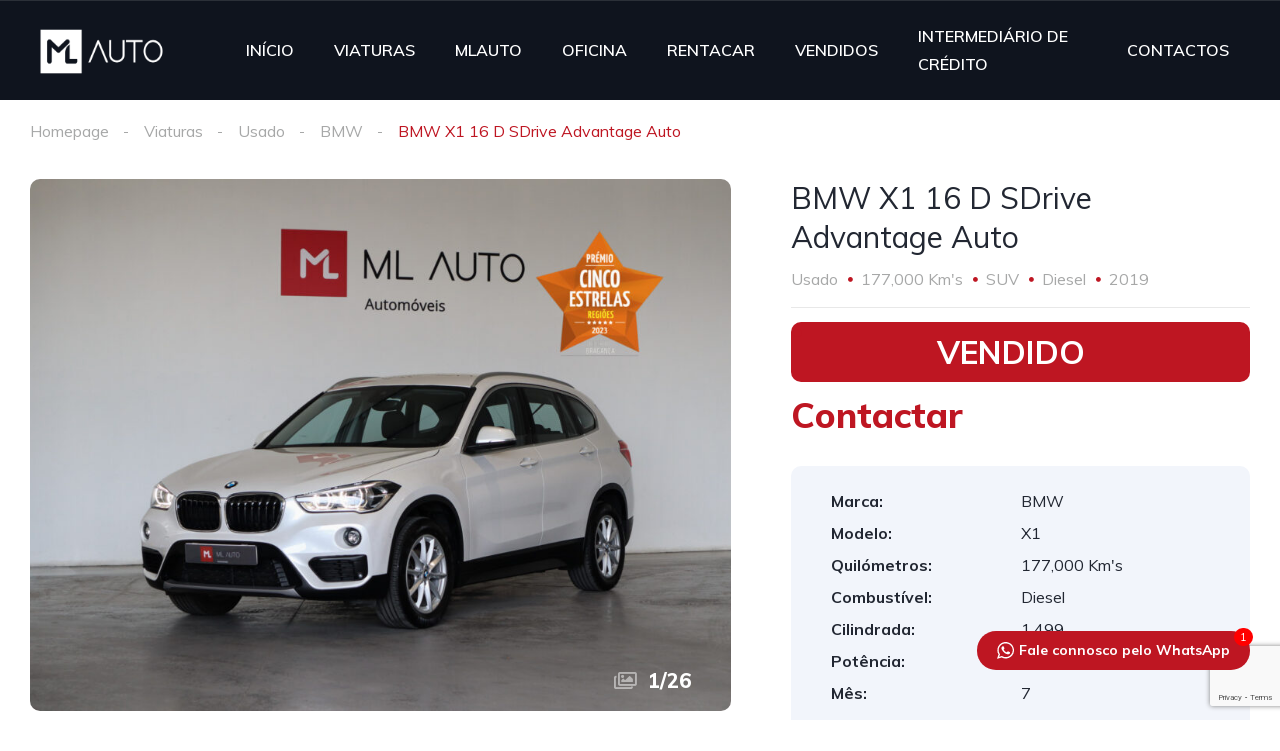

--- FILE ---
content_type: text/html; charset=UTF-8
request_url: https://mlauto.pt/stock/bmw-x1-16-d-sdrive-advantage-auto/
body_size: 24858
content:

<!DOCTYPE html>
<html lang="pt-PT">
<head>
    <meta charset="UTF-8">
    <meta name="viewport" content="width=device-width, initial-scale=1">
    <link rel="profile" href="https://gmpg.org/xfn/11">
    <link rel="pingback" href="https://mlauto.pt/xmlrpc.php">

    <meta name='robots' content='index, follow, max-image-preview:large, max-snippet:-1, max-video-preview:-1' />

	<!-- This site is optimized with the Yoast SEO plugin v22.2 - https://yoast.com/wordpress/plugins/seo/ -->
	<title>BMW X1 16 D SDrive Advantage Auto - Mlauto</title>
	<link rel="canonical" href="https://mlauto.pt/stock/bmw-x1-16-d-sdrive-advantage-auto/" />
	<meta property="og:locale" content="pt_PT" />
	<meta property="og:type" content="article" />
	<meta property="og:title" content="BMW X1 16 D SDrive Advantage Auto - Mlauto" />
	<meta property="og:url" content="https://mlauto.pt/stock/bmw-x1-16-d-sdrive-advantage-auto/" />
	<meta property="og:site_name" content="Mlauto" />
	<meta property="article:modified_time" content="2023-07-05T09:45:23+00:00" />
	<meta property="og:image" content="https://mlauto.pt/wp-content/uploads/2023/05/IMG_8556-2.jpg" />
	<meta property="og:image:width" content="2048" />
	<meta property="og:image:height" content="1371" />
	<meta property="og:image:type" content="image/jpeg" /><meta property="og:image" content="https://mlauto.pt/wp-content/uploads/2023/05/IMG_8561-2.jpg" />
	<meta property="og:image:width" content="2048" />
	<meta property="og:image:height" content="1393" />
	<meta property="og:image:type" content="image/jpeg" /><meta property="og:image" content="https://mlauto.pt/wp-content/uploads/2023/05/IMG_8560-2.jpg" />
	<meta property="og:image:width" content="2048" />
	<meta property="og:image:height" content="1365" />
	<meta property="og:image:type" content="image/jpeg" /><meta property="og:image" content="https://mlauto.pt/wp-content/uploads/2023/05/IMG_8564-2.jpg" />
	<meta property="og:image:width" content="2048" />
	<meta property="og:image:height" content="1365" />
	<meta property="og:image:type" content="image/jpeg" /><meta property="og:image" content="https://mlauto.pt/wp-content/uploads/2023/05/IMG_8559.jpg" />
	<meta property="og:image:width" content="2048" />
	<meta property="og:image:height" content="1365" />
	<meta property="og:image:type" content="image/jpeg" /><meta property="og:image" content="https://mlauto.pt/wp-content/uploads/2023/05/IMG_8563-2.jpg" />
	<meta property="og:image:width" content="2048" />
	<meta property="og:image:height" content="1365" />
	<meta property="og:image:type" content="image/jpeg" /><meta property="og:image" content="https://mlauto.pt/wp-content/uploads/2023/05/IMG_8565-1024x683.jpg" />
	<meta property="og:image:width" content="1024" />
	<meta property="og:image:height" content="683" />
	<meta property="og:image:type" content="image/jpeg" /><meta property="og:image" content="https://mlauto.pt/wp-content/uploads/2023/05/IMG_8566-1024x683.jpg" />
	<meta property="og:image:width" content="1024" />
	<meta property="og:image:height" content="683" />
	<meta property="og:image:type" content="image/jpeg" /><meta property="og:image" content="https://mlauto.pt/wp-content/uploads/2023/05/IMG_8567-1024x683.jpg" />
	<meta property="og:image:width" content="1024" />
	<meta property="og:image:height" content="683" />
	<meta property="og:image:type" content="image/jpeg" /><meta property="og:image" content="https://mlauto.pt/wp-content/uploads/2023/05/IMG_8568-1024x683.jpg" />
	<meta property="og:image:width" content="1024" />
	<meta property="og:image:height" content="683" />
	<meta property="og:image:type" content="image/jpeg" /><meta property="og:image" content="https://mlauto.pt/wp-content/uploads/2023/05/IMG_8569-1024x683.jpg" />
	<meta property="og:image:width" content="1024" />
	<meta property="og:image:height" content="683" />
	<meta property="og:image:type" content="image/jpeg" /><meta property="og:image" content="https://mlauto.pt/wp-content/uploads/2023/05/IMG_8570-2.jpg" />
	<meta property="og:image:width" content="2048" />
	<meta property="og:image:height" content="1365" />
	<meta property="og:image:type" content="image/jpeg" /><meta property="og:image" content="https://mlauto.pt/wp-content/uploads/2023/05/IMG_8572-1024x683.jpg" />
	<meta property="og:image:width" content="1024" />
	<meta property="og:image:height" content="683" />
	<meta property="og:image:type" content="image/jpeg" /><meta property="og:image" content="https://mlauto.pt/wp-content/uploads/2023/05/IMG_8573-1024x683.jpg" />
	<meta property="og:image:width" content="1024" />
	<meta property="og:image:height" content="683" />
	<meta property="og:image:type" content="image/jpeg" /><meta property="og:image" content="https://mlauto.pt/wp-content/uploads/2023/05/IMG_8574-1024x683.jpg" />
	<meta property="og:image:width" content="1024" />
	<meta property="og:image:height" content="683" />
	<meta property="og:image:type" content="image/jpeg" /><meta property="og:image" content="https://mlauto.pt/wp-content/uploads/2023/05/IMG_8575-1024x683.jpg" />
	<meta property="og:image:width" content="1024" />
	<meta property="og:image:height" content="683" />
	<meta property="og:image:type" content="image/jpeg" /><meta property="og:image" content="https://mlauto.pt/wp-content/uploads/2023/05/IMG_8576-1024x683.jpg" />
	<meta property="og:image:width" content="1024" />
	<meta property="og:image:height" content="683" />
	<meta property="og:image:type" content="image/jpeg" /><meta property="og:image" content="https://mlauto.pt/wp-content/uploads/2023/05/IMG_8577-1024x683.jpg" />
	<meta property="og:image:width" content="1024" />
	<meta property="og:image:height" content="683" />
	<meta property="og:image:type" content="image/jpeg" /><meta property="og:image" content="https://mlauto.pt/wp-content/uploads/2023/05/IMG_8578-1024x683.jpg" />
	<meta property="og:image:width" content="1024" />
	<meta property="og:image:height" content="683" />
	<meta property="og:image:type" content="image/jpeg" /><meta property="og:image" content="https://mlauto.pt/wp-content/uploads/2023/05/IMG_8579-1024x683.jpg" />
	<meta property="og:image:width" content="1024" />
	<meta property="og:image:height" content="683" />
	<meta property="og:image:type" content="image/jpeg" /><meta property="og:image" content="https://mlauto.pt/wp-content/uploads/2023/05/IMG_8580-1024x683.jpg" />
	<meta property="og:image:width" content="1024" />
	<meta property="og:image:height" content="683" />
	<meta property="og:image:type" content="image/jpeg" /><meta property="og:image" content="https://mlauto.pt/wp-content/uploads/2023/05/IMG_8581-1024x683.jpg" />
	<meta property="og:image:width" content="1024" />
	<meta property="og:image:height" content="683" />
	<meta property="og:image:type" content="image/jpeg" /><meta property="og:image" content="https://mlauto.pt/wp-content/uploads/2023/05/IMG_8582-1024x683.jpg" />
	<meta property="og:image:width" content="1024" />
	<meta property="og:image:height" content="683" />
	<meta property="og:image:type" content="image/jpeg" /><meta property="og:image" content="https://mlauto.pt/wp-content/uploads/2023/05/IMG_8583-1024x683.jpg" />
	<meta property="og:image:width" content="1024" />
	<meta property="og:image:height" content="683" />
	<meta property="og:image:type" content="image/jpeg" /><meta property="og:image" content="https://mlauto.pt/wp-content/uploads/2023/05/IMG_8584-1024x683.jpg" />
	<meta property="og:image:width" content="1024" />
	<meta property="og:image:height" content="683" />
	<meta property="og:image:type" content="image/jpeg" /><meta property="og:image" content="https://mlauto.pt/wp-content/uploads/2023/05/IMG_8585-1024x683.jpg" />
	<meta property="og:image:width" content="1024" />
	<meta property="og:image:height" content="683" />
	<meta property="og:image:type" content="image/jpeg" />
	<meta name="twitter:card" content="summary_large_image" />
	<script type="application/ld+json" class="yoast-schema-graph">{"@context":"https://schema.org","@graph":[{"@type":"WebPage","@id":"https://mlauto.pt/stock/bmw-x1-16-d-sdrive-advantage-auto/","url":"https://mlauto.pt/stock/bmw-x1-16-d-sdrive-advantage-auto/","name":"BMW X1 16 D SDrive Advantage Auto - Mlauto","isPartOf":{"@id":"https://mlauto.pt/#website"},"datePublished":"2023-05-15T13:53:35+00:00","dateModified":"2023-07-05T09:45:23+00:00","breadcrumb":{"@id":"https://mlauto.pt/stock/bmw-x1-16-d-sdrive-advantage-auto/#breadcrumb"},"inLanguage":"pt-PT","potentialAction":[{"@type":"ReadAction","target":["https://mlauto.pt/stock/bmw-x1-16-d-sdrive-advantage-auto/"]}]},{"@type":"BreadcrumbList","@id":"https://mlauto.pt/stock/bmw-x1-16-d-sdrive-advantage-auto/#breadcrumb","itemListElement":[{"@type":"ListItem","position":1,"name":"Início","item":"https://mlauto.pt/"},{"@type":"ListItem","position":2,"name":"Stock","item":"https://mlauto.pt/procurar/"},{"@type":"ListItem","position":3,"name":"BMW X1 16 D SDrive Advantage Auto"}]},{"@type":"WebSite","@id":"https://mlauto.pt/#website","url":"https://mlauto.pt/","name":"Mlauto","description":"Moutinho &amp; Lopes Automóveis","publisher":{"@id":"https://mlauto.pt/#organization"},"potentialAction":[{"@type":"SearchAction","target":{"@type":"EntryPoint","urlTemplate":"https://mlauto.pt/?s={search_term_string}"},"query-input":"required name=search_term_string"}],"inLanguage":"pt-PT"},{"@type":"Organization","@id":"https://mlauto.pt/#organization","name":"MLAUTO - Moutinho & Lopes Automóveis","url":"https://mlauto.pt/","logo":{"@type":"ImageObject","inLanguage":"pt-PT","@id":"https://mlauto.pt/#/schema/logo/image/","url":"https://mlauto.pt/wp-content/uploads/2022/04/Logo-ML-AUTO-Horizontal-v1-01.png","contentUrl":"https://mlauto.pt/wp-content/uploads/2022/04/Logo-ML-AUTO-Horizontal-v1-01.png","width":1600,"height":703,"caption":"MLAUTO - Moutinho & Lopes Automóveis"},"image":{"@id":"https://mlauto.pt/#/schema/logo/image/"}}]}</script>
	<!-- / Yoast SEO plugin. -->


<link rel='dns-prefetch' href='//www.googletagmanager.com' />
<link rel='dns-prefetch' href='//fonts.googleapis.com' />
<link rel="alternate" title="oEmbed (JSON)" type="application/json+oembed" href="https://mlauto.pt/wp-json/oembed/1.0/embed?url=https%3A%2F%2Fmlauto.pt%2Fstock%2Fbmw-x1-16-d-sdrive-advantage-auto%2F" />
<link rel="alternate" title="oEmbed (XML)" type="text/xml+oembed" href="https://mlauto.pt/wp-json/oembed/1.0/embed?url=https%3A%2F%2Fmlauto.pt%2Fstock%2Fbmw-x1-16-d-sdrive-advantage-auto%2F&#038;format=xml" />
<style id='wp-img-auto-sizes-contain-inline-css' type='text/css'>
img:is([sizes=auto i],[sizes^="auto," i]){contain-intrinsic-size:3000px 1500px}
/*# sourceURL=wp-img-auto-sizes-contain-inline-css */
</style>
<link rel='stylesheet' id='elementor-frontend-css' href='https://mlauto.pt/wp-content/uploads/elementor/css/custom-frontend-lite.min.css?ver=1745259490' type='text/css' media='all' />
<link rel='stylesheet' id='elementor-post-11943-css' href='https://mlauto.pt/wp-content/uploads/elementor/css/post-11943.css?ver=1745259509' type='text/css' media='all' />
<link rel='stylesheet' id='elementor-post-12599-css' href='https://mlauto.pt/wp-content/uploads/elementor/css/post-12599.css?ver=1745259497' type='text/css' media='all' />
<style id='wp-emoji-styles-inline-css' type='text/css'>

	img.wp-smiley, img.emoji {
		display: inline !important;
		border: none !important;
		box-shadow: none !important;
		height: 1em !important;
		width: 1em !important;
		margin: 0 0.07em !important;
		vertical-align: -0.1em !important;
		background: none !important;
		padding: 0 !important;
	}
/*# sourceURL=wp-emoji-styles-inline-css */
</style>
<link rel='stylesheet' id='wp-block-library-css' href='https://mlauto.pt/wp-includes/css/dist/block-library/style.min.css?ver=6.9' type='text/css' media='all' />
<style id='global-styles-inline-css' type='text/css'>
:root{--wp--preset--aspect-ratio--square: 1;--wp--preset--aspect-ratio--4-3: 4/3;--wp--preset--aspect-ratio--3-4: 3/4;--wp--preset--aspect-ratio--3-2: 3/2;--wp--preset--aspect-ratio--2-3: 2/3;--wp--preset--aspect-ratio--16-9: 16/9;--wp--preset--aspect-ratio--9-16: 9/16;--wp--preset--color--black: #000000;--wp--preset--color--cyan-bluish-gray: #abb8c3;--wp--preset--color--white: #ffffff;--wp--preset--color--pale-pink: #f78da7;--wp--preset--color--vivid-red: #cf2e2e;--wp--preset--color--luminous-vivid-orange: #ff6900;--wp--preset--color--luminous-vivid-amber: #fcb900;--wp--preset--color--light-green-cyan: #7bdcb5;--wp--preset--color--vivid-green-cyan: #00d084;--wp--preset--color--pale-cyan-blue: #8ed1fc;--wp--preset--color--vivid-cyan-blue: #0693e3;--wp--preset--color--vivid-purple: #9b51e0;--wp--preset--gradient--vivid-cyan-blue-to-vivid-purple: linear-gradient(135deg,rgb(6,147,227) 0%,rgb(155,81,224) 100%);--wp--preset--gradient--light-green-cyan-to-vivid-green-cyan: linear-gradient(135deg,rgb(122,220,180) 0%,rgb(0,208,130) 100%);--wp--preset--gradient--luminous-vivid-amber-to-luminous-vivid-orange: linear-gradient(135deg,rgb(252,185,0) 0%,rgb(255,105,0) 100%);--wp--preset--gradient--luminous-vivid-orange-to-vivid-red: linear-gradient(135deg,rgb(255,105,0) 0%,rgb(207,46,46) 100%);--wp--preset--gradient--very-light-gray-to-cyan-bluish-gray: linear-gradient(135deg,rgb(238,238,238) 0%,rgb(169,184,195) 100%);--wp--preset--gradient--cool-to-warm-spectrum: linear-gradient(135deg,rgb(74,234,220) 0%,rgb(151,120,209) 20%,rgb(207,42,186) 40%,rgb(238,44,130) 60%,rgb(251,105,98) 80%,rgb(254,248,76) 100%);--wp--preset--gradient--blush-light-purple: linear-gradient(135deg,rgb(255,206,236) 0%,rgb(152,150,240) 100%);--wp--preset--gradient--blush-bordeaux: linear-gradient(135deg,rgb(254,205,165) 0%,rgb(254,45,45) 50%,rgb(107,0,62) 100%);--wp--preset--gradient--luminous-dusk: linear-gradient(135deg,rgb(255,203,112) 0%,rgb(199,81,192) 50%,rgb(65,88,208) 100%);--wp--preset--gradient--pale-ocean: linear-gradient(135deg,rgb(255,245,203) 0%,rgb(182,227,212) 50%,rgb(51,167,181) 100%);--wp--preset--gradient--electric-grass: linear-gradient(135deg,rgb(202,248,128) 0%,rgb(113,206,126) 100%);--wp--preset--gradient--midnight: linear-gradient(135deg,rgb(2,3,129) 0%,rgb(40,116,252) 100%);--wp--preset--font-size--small: 13px;--wp--preset--font-size--medium: 20px;--wp--preset--font-size--large: 36px;--wp--preset--font-size--x-large: 42px;--wp--preset--spacing--20: 0.44rem;--wp--preset--spacing--30: 0.67rem;--wp--preset--spacing--40: 1rem;--wp--preset--spacing--50: 1.5rem;--wp--preset--spacing--60: 2.25rem;--wp--preset--spacing--70: 3.38rem;--wp--preset--spacing--80: 5.06rem;--wp--preset--shadow--natural: 6px 6px 9px rgba(0, 0, 0, 0.2);--wp--preset--shadow--deep: 12px 12px 50px rgba(0, 0, 0, 0.4);--wp--preset--shadow--sharp: 6px 6px 0px rgba(0, 0, 0, 0.2);--wp--preset--shadow--outlined: 6px 6px 0px -3px rgb(255, 255, 255), 6px 6px rgb(0, 0, 0);--wp--preset--shadow--crisp: 6px 6px 0px rgb(0, 0, 0);}:where(.is-layout-flex){gap: 0.5em;}:where(.is-layout-grid){gap: 0.5em;}body .is-layout-flex{display: flex;}.is-layout-flex{flex-wrap: wrap;align-items: center;}.is-layout-flex > :is(*, div){margin: 0;}body .is-layout-grid{display: grid;}.is-layout-grid > :is(*, div){margin: 0;}:where(.wp-block-columns.is-layout-flex){gap: 2em;}:where(.wp-block-columns.is-layout-grid){gap: 2em;}:where(.wp-block-post-template.is-layout-flex){gap: 1.25em;}:where(.wp-block-post-template.is-layout-grid){gap: 1.25em;}.has-black-color{color: var(--wp--preset--color--black) !important;}.has-cyan-bluish-gray-color{color: var(--wp--preset--color--cyan-bluish-gray) !important;}.has-white-color{color: var(--wp--preset--color--white) !important;}.has-pale-pink-color{color: var(--wp--preset--color--pale-pink) !important;}.has-vivid-red-color{color: var(--wp--preset--color--vivid-red) !important;}.has-luminous-vivid-orange-color{color: var(--wp--preset--color--luminous-vivid-orange) !important;}.has-luminous-vivid-amber-color{color: var(--wp--preset--color--luminous-vivid-amber) !important;}.has-light-green-cyan-color{color: var(--wp--preset--color--light-green-cyan) !important;}.has-vivid-green-cyan-color{color: var(--wp--preset--color--vivid-green-cyan) !important;}.has-pale-cyan-blue-color{color: var(--wp--preset--color--pale-cyan-blue) !important;}.has-vivid-cyan-blue-color{color: var(--wp--preset--color--vivid-cyan-blue) !important;}.has-vivid-purple-color{color: var(--wp--preset--color--vivid-purple) !important;}.has-black-background-color{background-color: var(--wp--preset--color--black) !important;}.has-cyan-bluish-gray-background-color{background-color: var(--wp--preset--color--cyan-bluish-gray) !important;}.has-white-background-color{background-color: var(--wp--preset--color--white) !important;}.has-pale-pink-background-color{background-color: var(--wp--preset--color--pale-pink) !important;}.has-vivid-red-background-color{background-color: var(--wp--preset--color--vivid-red) !important;}.has-luminous-vivid-orange-background-color{background-color: var(--wp--preset--color--luminous-vivid-orange) !important;}.has-luminous-vivid-amber-background-color{background-color: var(--wp--preset--color--luminous-vivid-amber) !important;}.has-light-green-cyan-background-color{background-color: var(--wp--preset--color--light-green-cyan) !important;}.has-vivid-green-cyan-background-color{background-color: var(--wp--preset--color--vivid-green-cyan) !important;}.has-pale-cyan-blue-background-color{background-color: var(--wp--preset--color--pale-cyan-blue) !important;}.has-vivid-cyan-blue-background-color{background-color: var(--wp--preset--color--vivid-cyan-blue) !important;}.has-vivid-purple-background-color{background-color: var(--wp--preset--color--vivid-purple) !important;}.has-black-border-color{border-color: var(--wp--preset--color--black) !important;}.has-cyan-bluish-gray-border-color{border-color: var(--wp--preset--color--cyan-bluish-gray) !important;}.has-white-border-color{border-color: var(--wp--preset--color--white) !important;}.has-pale-pink-border-color{border-color: var(--wp--preset--color--pale-pink) !important;}.has-vivid-red-border-color{border-color: var(--wp--preset--color--vivid-red) !important;}.has-luminous-vivid-orange-border-color{border-color: var(--wp--preset--color--luminous-vivid-orange) !important;}.has-luminous-vivid-amber-border-color{border-color: var(--wp--preset--color--luminous-vivid-amber) !important;}.has-light-green-cyan-border-color{border-color: var(--wp--preset--color--light-green-cyan) !important;}.has-vivid-green-cyan-border-color{border-color: var(--wp--preset--color--vivid-green-cyan) !important;}.has-pale-cyan-blue-border-color{border-color: var(--wp--preset--color--pale-cyan-blue) !important;}.has-vivid-cyan-blue-border-color{border-color: var(--wp--preset--color--vivid-cyan-blue) !important;}.has-vivid-purple-border-color{border-color: var(--wp--preset--color--vivid-purple) !important;}.has-vivid-cyan-blue-to-vivid-purple-gradient-background{background: var(--wp--preset--gradient--vivid-cyan-blue-to-vivid-purple) !important;}.has-light-green-cyan-to-vivid-green-cyan-gradient-background{background: var(--wp--preset--gradient--light-green-cyan-to-vivid-green-cyan) !important;}.has-luminous-vivid-amber-to-luminous-vivid-orange-gradient-background{background: var(--wp--preset--gradient--luminous-vivid-amber-to-luminous-vivid-orange) !important;}.has-luminous-vivid-orange-to-vivid-red-gradient-background{background: var(--wp--preset--gradient--luminous-vivid-orange-to-vivid-red) !important;}.has-very-light-gray-to-cyan-bluish-gray-gradient-background{background: var(--wp--preset--gradient--very-light-gray-to-cyan-bluish-gray) !important;}.has-cool-to-warm-spectrum-gradient-background{background: var(--wp--preset--gradient--cool-to-warm-spectrum) !important;}.has-blush-light-purple-gradient-background{background: var(--wp--preset--gradient--blush-light-purple) !important;}.has-blush-bordeaux-gradient-background{background: var(--wp--preset--gradient--blush-bordeaux) !important;}.has-luminous-dusk-gradient-background{background: var(--wp--preset--gradient--luminous-dusk) !important;}.has-pale-ocean-gradient-background{background: var(--wp--preset--gradient--pale-ocean) !important;}.has-electric-grass-gradient-background{background: var(--wp--preset--gradient--electric-grass) !important;}.has-midnight-gradient-background{background: var(--wp--preset--gradient--midnight) !important;}.has-small-font-size{font-size: var(--wp--preset--font-size--small) !important;}.has-medium-font-size{font-size: var(--wp--preset--font-size--medium) !important;}.has-large-font-size{font-size: var(--wp--preset--font-size--large) !important;}.has-x-large-font-size{font-size: var(--wp--preset--font-size--x-large) !important;}
/*# sourceURL=global-styles-inline-css */
</style>

<style id='classic-theme-styles-inline-css' type='text/css'>
/*! This file is auto-generated */
.wp-block-button__link{color:#fff;background-color:#32373c;border-radius:9999px;box-shadow:none;text-decoration:none;padding:calc(.667em + 2px) calc(1.333em + 2px);font-size:1.125em}.wp-block-file__button{background:#32373c;color:#fff;text-decoration:none}
/*# sourceURL=/wp-includes/css/classic-themes.min.css */
</style>
<link rel='stylesheet' id='contact-form-7-css' href='https://mlauto.pt/wp-content/plugins/contact-form-7/includes/css/styles.css?ver=5.9' type='text/css' media='all' />
<link rel='stylesheet' id='elementor-icons-css' href='https://mlauto.pt/wp-content/plugins/elementor/assets/lib/eicons/css/elementor-icons.min.css?ver=5.20.0' type='text/css' media='all' />
<link rel='stylesheet' id='swiper-css' href='https://mlauto.pt/wp-content/plugins/elementor/assets/lib/swiper/css/swiper.min.css?ver=5.3.6' type='text/css' media='all' />
<link rel='stylesheet' id='elementor-post-20438-css' href='https://mlauto.pt/wp-content/uploads/elementor/css/post-20438.css?ver=1745259490' type='text/css' media='all' />
<link rel='stylesheet' id='tmea-parallax-bg-css' href='https://mlauto.pt/wp-content/plugins/theme-masters-elementor/assets/css/library/parallax-bg.min.css?ver=3.5' type='text/css' media='all' />
<link rel='stylesheet' id='tmea-gradient-bg-anim-css' href='https://mlauto.pt/wp-content/plugins/theme-masters-elementor/assets/css/library/gradient-bg.min.css?ver=3.5' type='text/css' media='all' />
<link rel='stylesheet' id='tme-lib-frontend-css' href='https://mlauto.pt/wp-content/plugins/theme-masters-elementor/assets/css/frontend.min.css?ver=3.5' type='text/css' media='all' />
<link rel='stylesheet' id='elementor-pro-css' href='https://mlauto.pt/wp-content/uploads/elementor/css/custom-pro-frontend-lite.min.css?ver=1745259490' type='text/css' media='all' />
<link rel='stylesheet' id='twwr-chat-agents-css' href='https://mlauto.pt/wp-content/plugins/tw-whatsapp-rotator/css/style.css?ver=6.9' type='text/css' media='all' />
<link rel='stylesheet' id='twwr-chat-redirect-css' href='https://mlauto.pt/wp-content/plugins/tw-whatsapp-rotator/css/wa-redirect.css?ver=6.9' type='text/css' media='all' />
<link rel='stylesheet' id='woocommerce-layout-css' href='https://mlauto.pt/wp-content/plugins/woocommerce/assets/css/woocommerce-layout.css?ver=8.6.1' type='text/css' media='all' />
<link rel='stylesheet' id='woocommerce-smallscreen-css' href='https://mlauto.pt/wp-content/plugins/woocommerce/assets/css/woocommerce-smallscreen.css?ver=8.6.1' type='text/css' media='only screen and (max-width: 768px)' />
<link rel='stylesheet' id='woocommerce-general-css' href='https://mlauto.pt/wp-content/plugins/woocommerce/assets/css/woocommerce.css?ver=8.6.1' type='text/css' media='all' />
<style id='woocommerce-inline-inline-css' type='text/css'>
.woocommerce form .form-row .required { visibility: visible; }
/*# sourceURL=woocommerce-inline-inline-css */
</style>
<link rel='stylesheet' id='vehica-css' href='https://mlauto.pt/wp-content/themes/vehica/style.css?ver=1.0.87' type='text/css' media='all' />
<style id='vehica-inline-css' type='text/css'>
 body, textarea, input, button{font-family:'Muli', Arial,Helvetica,sans-serif!important}h1, h2, h3, h4, h5, h6{font-family:'Muli', Arial,Helvetica,sans-serif}:root{--primary:#BE1622;--primary-light:rgba(190,22,34,0.1)}
/*# sourceURL=vehica-inline-css */
</style>
<style id='mla-badges-style-inline-css' type='text/css'>
/* Reservado = cor personalizada */
.vehica-car-card.is-reservado .vehica-car-card__featured,
.vehica-car-card.is-reservado .vehica-car-card__featured:before {
  background-color: #222732 !important;
}
.vehica-car-card.is-reservado .vehica-car-card__featured__inner {
  color:#FFFFFF !important;
}
/*# sourceURL=mla-badges-style-inline-css */
</style>
<link rel='stylesheet' id='elementor-icons-shared-0-css' href='https://mlauto.pt/wp-content/plugins/elementor/assets/lib/font-awesome/css/fontawesome.min.css?ver=5.15.3' type='text/css' media='all' />
<link rel='stylesheet' id='elementor-icons-fa-regular-css' href='https://mlauto.pt/wp-content/plugins/elementor/assets/lib/font-awesome/css/regular.min.css?ver=5.15.3' type='text/css' media='all' />
<link rel='stylesheet' id='elementor-icons-fa-solid-css' href='https://mlauto.pt/wp-content/plugins/elementor/assets/lib/font-awesome/css/solid.min.css?ver=5.15.3' type='text/css' media='all' />
<link rel='stylesheet' id='elementor-icons-fa-brands-css' href='https://mlauto.pt/wp-content/plugins/elementor/assets/lib/font-awesome/css/brands.min.css?ver=5.15.3' type='text/css' media='all' />
<link rel='stylesheet' id='vue-select-css' href='https://mlauto.pt/wp-content/plugins/vehica-core/assets/css/vue-select.min.css?ver=6.9' type='text/css' media='all' />
<link rel='stylesheet' id='photo-swipe-css' href='https://mlauto.pt/wp-content/plugins/vehica-core/assets/css/gallery.css?ver=4.1.3' type='text/css' media='all' />
<link rel='stylesheet' id='photo-swipe-skin-css' href='https://mlauto.pt/wp-content/plugins/vehica-core/assets/css/gallery/skin.css?ver=4.1.3' type='text/css' media='all' />
<link rel='stylesheet' id='eael-general-css' href='https://mlauto.pt/wp-content/plugins/essential-addons-for-elementor-lite/assets/front-end/css/view/general.min.css?ver=5.7.2' type='text/css' media='all' />
<link rel='stylesheet' id='google-font-muli-css' href='https://fonts.googleapis.com/css?family=Muli%3A300%2C300italic%2C400%2C400italic%2C500%2C500italic%2C600%2C600italic%2C700%2C700italic%2C800%2C800italic%2C900%2C900italic&#038;ver=6.9' type='text/css' media='all' />
<link rel='stylesheet' id='google-fonts-1-css' href='https://fonts.googleapis.com/css?family=Roboto%3A100%2C100italic%2C200%2C200italic%2C300%2C300italic%2C400%2C400italic%2C500%2C500italic%2C600%2C600italic%2C700%2C700italic%2C800%2C800italic%2C900%2C900italic%7CRoboto+Slab%3A100%2C100italic%2C200%2C200italic%2C300%2C300italic%2C400%2C400italic%2C500%2C500italic%2C600%2C600italic%2C700%2C700italic%2C800%2C800italic%2C900%2C900italic&#038;display=auto&#038;ver=6.9' type='text/css' media='all' />
<link rel="preconnect" href="https://fonts.gstatic.com/" crossorigin><script type="text/javascript" src="https://mlauto.pt/wp-includes/js/jquery/jquery.min.js?ver=3.7.1" id="jquery-core-js"></script>
<script type="text/javascript" src="https://mlauto.pt/wp-includes/js/jquery/jquery-migrate.min.js?ver=3.4.1" id="jquery-migrate-js"></script>
<script type="text/javascript" src="https://mlauto.pt/wp-content/plugins/woocommerce/assets/js/jquery-blockui/jquery.blockUI.min.js?ver=2.7.0-wc.8.6.1" id="jquery-blockui-js" defer="defer" data-wp-strategy="defer"></script>
<script type="text/javascript" id="wc-add-to-cart-js-extra">
/* <![CDATA[ */
var wc_add_to_cart_params = {"ajax_url":"/wp-admin/admin-ajax.php","wc_ajax_url":"/?wc-ajax=%%endpoint%%","i18n_view_cart":"View cart","cart_url":"https://mlauto.pt/carrinho/","is_cart":"","cart_redirect_after_add":"no"};
//# sourceURL=wc-add-to-cart-js-extra
/* ]]> */
</script>
<script type="text/javascript" src="https://mlauto.pt/wp-content/plugins/woocommerce/assets/js/frontend/add-to-cart.min.js?ver=8.6.1" id="wc-add-to-cart-js" defer="defer" data-wp-strategy="defer"></script>
<script type="text/javascript" src="https://mlauto.pt/wp-content/plugins/woocommerce/assets/js/js-cookie/js.cookie.min.js?ver=2.1.4-wc.8.6.1" id="js-cookie-js" defer="defer" data-wp-strategy="defer"></script>
<script type="text/javascript" id="woocommerce-js-extra">
/* <![CDATA[ */
var woocommerce_params = {"ajax_url":"/wp-admin/admin-ajax.php","wc_ajax_url":"/?wc-ajax=%%endpoint%%"};
//# sourceURL=woocommerce-js-extra
/* ]]> */
</script>
<script type="text/javascript" src="https://mlauto.pt/wp-content/plugins/woocommerce/assets/js/frontend/woocommerce.min.js?ver=8.6.1" id="woocommerce-js" defer="defer" data-wp-strategy="defer"></script>
<script type="text/javascript" id="lazysizes-js-before">
/* <![CDATA[ */
        window.lazySizesConfig = window.lazySizesConfig || {};
        window.lazySizesConfig.loadMode = 1
        window.lazySizesConfig.init = 0
        
//# sourceURL=lazysizes-js-before
/* ]]> */
</script>
<script type="text/javascript" src="https://mlauto.pt/wp-content/plugins/vehica-core/assets/js/lazysizes.min.js?ver=6.9" id="lazysizes-js"></script>

<!-- Google Analytics snippet added by Site Kit -->
<script type="text/javascript" src="https://www.googletagmanager.com/gtag/js?id=G-6GPNZLLEYS" id="google_gtagjs-js" async></script>
<script type="text/javascript" id="google_gtagjs-js-after">
/* <![CDATA[ */
window.dataLayer = window.dataLayer || [];function gtag(){dataLayer.push(arguments);}
gtag('set', 'linker', {"domains":["mlauto.pt"]} );
gtag("js", new Date());
gtag("set", "developer_id.dZTNiMT", true);
gtag("config", "G-6GPNZLLEYS");
//# sourceURL=google_gtagjs-js-after
/* ]]> */
</script>

<!-- End Google Analytics snippet added by Site Kit -->
<link rel="https://api.w.org/" href="https://mlauto.pt/wp-json/" /><link rel="alternate" title="JSON" type="application/json" href="https://mlauto.pt/wp-json/wp/v2/cars/32075" /><link rel="EditURI" type="application/rsd+xml" title="RSD" href="https://mlauto.pt/xmlrpc.php?rsd" />
<meta name="generator" content="WordPress 6.9" />
<meta name="generator" content="WooCommerce 8.6.1" />
<link rel='shortlink' href='https://mlauto.pt/?p=32075' />
<meta name="generator" content="Site Kit by Google 1.121.0" />        <meta property="og:url" content="https://mlauto.pt/stock/bmw-x1-16-d-sdrive-advantage-auto/"/>
        <meta property="og:type" content="article"/>
        <meta property="og:title" content="BMW X1 16 D SDrive Advantage Auto"/>
        <meta property="og:description" content=""/>
                        <meta
                        property="og:image"
                        content="https://mlauto.pt/wp-content/uploads/2023/05/IMG_8556-2.jpg"
                />
                                <meta
                        property="og:image"
                        content="https://mlauto.pt/wp-content/uploads/2023/05/IMG_8561-2.jpg"
                />
                                <meta
                        property="og:image"
                        content="https://mlauto.pt/wp-content/uploads/2023/05/IMG_8560-2.jpg"
                />
                                <meta
                        property="og:image"
                        content="https://mlauto.pt/wp-content/uploads/2023/05/IMG_8564-2.jpg"
                />
                                <meta
                        property="og:image"
                        content="https://mlauto.pt/wp-content/uploads/2023/05/IMG_8559.jpg"
                />
                                <meta
                        property="og:image"
                        content="https://mlauto.pt/wp-content/uploads/2023/05/IMG_8563-2.jpg"
                />
                                <meta
                        property="og:image"
                        content="https://mlauto.pt/wp-content/uploads/2023/05/IMG_8565.jpg"
                />
                                <meta
                        property="og:image"
                        content="https://mlauto.pt/wp-content/uploads/2023/05/IMG_8566.jpg"
                />
                                <meta
                        property="og:image"
                        content="https://mlauto.pt/wp-content/uploads/2023/05/IMG_8567.jpg"
                />
                                <meta
                        property="og:image"
                        content="https://mlauto.pt/wp-content/uploads/2023/05/IMG_8568.jpg"
                />
                                <meta
                        property="og:image"
                        content="https://mlauto.pt/wp-content/uploads/2023/05/IMG_8569.jpg"
                />
                                <meta
                        property="og:image"
                        content="https://mlauto.pt/wp-content/uploads/2023/05/IMG_8570-2.jpg"
                />
                                <meta
                        property="og:image"
                        content="https://mlauto.pt/wp-content/uploads/2023/05/IMG_8572.jpg"
                />
                                <meta
                        property="og:image"
                        content="https://mlauto.pt/wp-content/uploads/2023/05/IMG_8573.jpg"
                />
                                <meta
                        property="og:image"
                        content="https://mlauto.pt/wp-content/uploads/2023/05/IMG_8574.jpg"
                />
                                <meta
                        property="og:image"
                        content="https://mlauto.pt/wp-content/uploads/2023/05/IMG_8575.jpg"
                />
                                <meta
                        property="og:image"
                        content="https://mlauto.pt/wp-content/uploads/2023/05/IMG_8576.jpg"
                />
                                <meta
                        property="og:image"
                        content="https://mlauto.pt/wp-content/uploads/2023/05/IMG_8577.jpg"
                />
                                <meta
                        property="og:image"
                        content="https://mlauto.pt/wp-content/uploads/2023/05/IMG_8578.jpg"
                />
                                <meta
                        property="og:image"
                        content="https://mlauto.pt/wp-content/uploads/2023/05/IMG_8579.jpg"
                />
                                <meta
                        property="og:image"
                        content="https://mlauto.pt/wp-content/uploads/2023/05/IMG_8580.jpg"
                />
                                <meta
                        property="og:image"
                        content="https://mlauto.pt/wp-content/uploads/2023/05/IMG_8581.jpg"
                />
                                <meta
                        property="og:image"
                        content="https://mlauto.pt/wp-content/uploads/2023/05/IMG_8582.jpg"
                />
                                <meta
                        property="og:image"
                        content="https://mlauto.pt/wp-content/uploads/2023/05/IMG_8583.jpg"
                />
                                <meta
                        property="og:image"
                        content="https://mlauto.pt/wp-content/uploads/2023/05/IMG_8584.jpg"
                />
                                <meta
                        property="og:image"
                        content="https://mlauto.pt/wp-content/uploads/2023/05/IMG_8585.jpg"
                />
                	<noscript><style>.woocommerce-product-gallery{ opacity: 1 !important; }</style></noscript>
	<meta name="generator" content="Elementor 3.13.2; features: e_dom_optimization, e_optimized_assets_loading, e_optimized_css_loading, a11y_improvements, additional_custom_breakpoints; settings: css_print_method-external, google_font-enabled, font_display-auto">

<!-- Google Tag Manager snippet added by Site Kit -->
<script type="text/javascript">
/* <![CDATA[ */

			( function( w, d, s, l, i ) {
				w[l] = w[l] || [];
				w[l].push( {'gtm.start': new Date().getTime(), event: 'gtm.js'} );
				var f = d.getElementsByTagName( s )[0],
					j = d.createElement( s ), dl = l != 'dataLayer' ? '&l=' + l : '';
				j.async = true;
				j.src = 'https://www.googletagmanager.com/gtm.js?id=' + i + dl;
				f.parentNode.insertBefore( j, f );
			} )( window, document, 'script', 'dataLayer', 'GTM-NKVBKB2' );
			
/* ]]> */
</script>

<!-- End Google Tag Manager snippet added by Site Kit -->
<link rel="icon" href="https://mlauto.pt/wp-content/uploads/2022/04/cropped-Logo-ML-AUTO-Horizontal-v1-01-32x32.png" sizes="32x32" />
<link rel="icon" href="https://mlauto.pt/wp-content/uploads/2022/04/cropped-Logo-ML-AUTO-Horizontal-v1-01-192x192.png" sizes="192x192" />
<link rel="apple-touch-icon" href="https://mlauto.pt/wp-content/uploads/2022/04/cropped-Logo-ML-AUTO-Horizontal-v1-01-180x180.png" />
<meta name="msapplication-TileImage" content="https://mlauto.pt/wp-content/uploads/2022/04/cropped-Logo-ML-AUTO-Horizontal-v1-01-270x270.png" />
        <style>
            .twwr-container.twwr-std a{
                background-color: #be1622            }

            .twwr-wa-button{
                background: #be1622            }

            .twwr-wa-button span.agent-detail-fig{
                color: #fff            }

            .twwr-wa-button span.agent-name{
                color: #fff            }

            .twwr-wa-button.Online span.agent-label span.status{
                color: #ffef9f            }

            .twwr-wa-button.Online span.agent-label span.status:before {
                background-color: #ffef9f            }
            

            .twwr-container.twwr-floating ul.twwr-whatsapp-content li.available a.twwr-whatsapp-button{
                background-color: #ffffff  !important;
                color : #000000            }
            
            .twwr-container.twwr-floating ul.twwr-whatsapp-content li a.twwr-whatsapp-button span.twwr-whatsapp-text{
                color: #000000            }
            
            .twwr-container.twwr-floating ul.twwr-whatsapp-content li.available a.twwr-whatsapp-button span.twwr-whatsapp-text span.twwr-whatsapp-label span.status{
                color: #03cc0b            }

            .twwr-container.twwr-floating ul.twwr-whatsapp-content li.unavailable a.twwr-whatsapp-button span.twwr-whatsapp-text span.twwr-whatsapp-label span.status{
                color: #bababa            }

            .twwr-container.twwr-floating ul.twwr-whatsapp-content li.twwr-content-header{
                background: #be1622            }

            .twwr-container.twwr-floating ul.twwr-whatsapp-content li.twwr-content-header h5{
                color: #ffffff            }

            .twwr-container span#contact-trigger{
                background: #be1622;
                color: #ffffff;
            }
        </style>
        		<style type="text/css" id="wp-custom-css">
			/* #vehica-menu-element-menu-item-1-17862, .vehica-edit-elementor__button, #vehica-menu-element-menu-item-2-17862, .vehica-test-free__button {
	display:none!important;
} */

.ptable-feature-text {
  display: block!important;
}
/*letra caixa combustivél mais pequeno*/

.vehica-car-card__info__single {
  font-size: 13px!important;

}

		</style>
		</head>
<body class="wp-singular vehica_car-template-default single single-vehica_car postid-32075 wp-theme-vehica theme-vehica woocommerce-no-js vehica-version-1.0.87 vehica-menu-sticky elementor-default elementor-kit-20438">

    		<!-- Google Tag Manager (noscript) snippet added by Site Kit -->
		<noscript>
			<iframe src="https://www.googletagmanager.com/ns.html?id=GTM-NKVBKB2" height="0" width="0" style="display:none;visibility:hidden"></iframe>
		</noscript>
		<!-- End Google Tag Manager (noscript) snippet added by Site Kit -->
				<div data-elementor-type="wp-post" data-elementor-id="12599" class="elementor elementor-12599" data-elementor-post-type="vehica_template">
									<section class="elementor-section elementor-top-section elementor-element elementor-element-97f8a3c elementor-section-stretched elementor-section-content-middle elementor-section-boxed elementor-section-height-default elementor-section-height-default" data-id="97f8a3c" data-element_type="section" data-settings="{&quot;stretch_section&quot;:&quot;section-stretched&quot;,&quot;background_background&quot;:&quot;classic&quot;,&quot;tmea_shape_divider_top&quot;:&quot;none&quot;,&quot;tmea_shape_divider_bottom&quot;:&quot;none&quot;}">
						<div class="elementor-container elementor-column-gap-default">
					<div class="elementor-column elementor-col-100 elementor-top-column elementor-element elementor-element-73bbc28" data-id="73bbc28" data-element_type="column">
			<div class="elementor-widget-wrap elementor-element-populated">
								<div class="elementor-element elementor-element-c5bb9ce elementor-widget elementor-widget-vehica_menu_general_widget" data-id="c5bb9ce" data-element_type="widget" data-settings="{&quot;logo_max_height&quot;:{&quot;unit&quot;:&quot;px&quot;,&quot;size&quot;:63,&quot;sizes&quot;:[]},&quot;logo_max_height_tablet&quot;:{&quot;unit&quot;:&quot;px&quot;,&quot;size&quot;:32,&quot;sizes&quot;:[]},&quot;logo_max_height_mobile&quot;:{&quot;unit&quot;:&quot;px&quot;,&quot;size&quot;:&quot;&quot;,&quot;sizes&quot;:[]},&quot;sticky_logo_height&quot;:{&quot;unit&quot;:&quot;px&quot;,&quot;size&quot;:&quot;&quot;,&quot;sizes&quot;:[]},&quot;sticky_logo_height_tablet&quot;:{&quot;unit&quot;:&quot;px&quot;,&quot;size&quot;:&quot;&quot;,&quot;sizes&quot;:[]},&quot;sticky_logo_height_mobile&quot;:{&quot;unit&quot;:&quot;px&quot;,&quot;size&quot;:&quot;&quot;,&quot;sizes&quot;:[]},&quot;button_border_radius&quot;:{&quot;unit&quot;:&quot;px&quot;,&quot;top&quot;:&quot;&quot;,&quot;right&quot;:&quot;&quot;,&quot;bottom&quot;:&quot;&quot;,&quot;left&quot;:&quot;&quot;,&quot;isLinked&quot;:true},&quot;button_border_radius_tablet&quot;:{&quot;unit&quot;:&quot;px&quot;,&quot;top&quot;:&quot;&quot;,&quot;right&quot;:&quot;&quot;,&quot;bottom&quot;:&quot;&quot;,&quot;left&quot;:&quot;&quot;,&quot;isLinked&quot;:true},&quot;button_border_radius_mobile&quot;:{&quot;unit&quot;:&quot;px&quot;,&quot;top&quot;:&quot;&quot;,&quot;right&quot;:&quot;&quot;,&quot;bottom&quot;:&quot;&quot;,&quot;left&quot;:&quot;&quot;,&quot;isLinked&quot;:true},&quot;button_border_radius_hover&quot;:{&quot;unit&quot;:&quot;px&quot;,&quot;top&quot;:&quot;&quot;,&quot;right&quot;:&quot;&quot;,&quot;bottom&quot;:&quot;&quot;,&quot;left&quot;:&quot;&quot;,&quot;isLinked&quot;:true},&quot;button_border_radius_hover_tablet&quot;:{&quot;unit&quot;:&quot;px&quot;,&quot;top&quot;:&quot;&quot;,&quot;right&quot;:&quot;&quot;,&quot;bottom&quot;:&quot;&quot;,&quot;left&quot;:&quot;&quot;,&quot;isLinked&quot;:true},&quot;button_border_radius_hover_mobile&quot;:{&quot;unit&quot;:&quot;px&quot;,&quot;top&quot;:&quot;&quot;,&quot;right&quot;:&quot;&quot;,&quot;bottom&quot;:&quot;&quot;,&quot;left&quot;:&quot;&quot;,&quot;isLinked&quot;:true},&quot;button_mobile_border_radius&quot;:{&quot;unit&quot;:&quot;px&quot;,&quot;top&quot;:&quot;&quot;,&quot;right&quot;:&quot;&quot;,&quot;bottom&quot;:&quot;&quot;,&quot;left&quot;:&quot;&quot;,&quot;isLinked&quot;:true},&quot;button_mobile_border_radius_tablet&quot;:{&quot;unit&quot;:&quot;px&quot;,&quot;top&quot;:&quot;&quot;,&quot;right&quot;:&quot;&quot;,&quot;bottom&quot;:&quot;&quot;,&quot;left&quot;:&quot;&quot;,&quot;isLinked&quot;:true},&quot;button_mobile_border_radius_mobile&quot;:{&quot;unit&quot;:&quot;px&quot;,&quot;top&quot;:&quot;&quot;,&quot;right&quot;:&quot;&quot;,&quot;bottom&quot;:&quot;&quot;,&quot;left&quot;:&quot;&quot;,&quot;isLinked&quot;:true},&quot;button_mobile_border_radius_hover&quot;:{&quot;unit&quot;:&quot;px&quot;,&quot;top&quot;:&quot;&quot;,&quot;right&quot;:&quot;&quot;,&quot;bottom&quot;:&quot;&quot;,&quot;left&quot;:&quot;&quot;,&quot;isLinked&quot;:true},&quot;button_mobile_border_radius_hover_tablet&quot;:{&quot;unit&quot;:&quot;px&quot;,&quot;top&quot;:&quot;&quot;,&quot;right&quot;:&quot;&quot;,&quot;bottom&quot;:&quot;&quot;,&quot;left&quot;:&quot;&quot;,&quot;isLinked&quot;:true},&quot;button_mobile_border_radius_hover_mobile&quot;:{&quot;unit&quot;:&quot;px&quot;,&quot;top&quot;:&quot;&quot;,&quot;right&quot;:&quot;&quot;,&quot;bottom&quot;:&quot;&quot;,&quot;left&quot;:&quot;&quot;,&quot;isLinked&quot;:true}}" data-widget_type="vehica_menu_general_widget.default">
				<div class="elementor-widget-container">
			<header class="vehica-app vehica-header vehica-header--no-submit-button vehica-header--no-dashboard-link">
            <div class="vehica-hide-mobile vehica-hide-tablet">
            <div class="vehica-menu__desktop">
    <div class="vehica-menu__wrapper">
        <div class="vehica-menu__left">
                            <div class="vehica-logo">
                    <a
                            href="https://mlauto.pt"
                            title="Mlauto"
                    >
                        <img
                                src="https://mlauto.pt/wp-content/uploads/2022/04/Logo-ML-AUTO-Grupo-Horizontal-v1-01_white-01-768x321-1.png"
                                alt="Mlauto"
                        >
                    </a>
                </div>

                <div class="vehica-logo vehica-logo--sticky">
                    <a
                            href="https://mlauto.pt"
                            title="Mlauto"
                    >
                        <img
                                src="https://mlauto.pt/wp-content/uploads/2022/04/Logo-ML-AUTO-Grupo-Horizontal-v1-01_white-01-768x321-1-300x125.png"
                                alt="Mlauto"
                        >
                    </a>
                </div>
            
                            <div class="vehica-menu__container">
                    <div class="vehica-menu-hover"></div>
                    <div id="vehica-menu" class="vehica-menu"><div
        id="vehica-menu-element-menu-item-1-41101"
        class="menu-item menu-item-type-post_type menu-item-object-page menu-item-home menu-item-41101 vehica-menu-item-depth-0"
>
    <a
            href="https://mlauto.pt/"
            title="INÍCIO"
            class="vehica-menu__link"
            >
        INÍCIO    </a>
</div>
<div
        id="vehica-menu-element-menu-item-1-41106"
        class="menu-item menu-item-type-custom menu-item-object-custom menu-item-41106 vehica-menu-item-depth-0"
>
    <a
            href="https://mlauto.pt/procurar/"
            title="VIATURAS"
            class="vehica-menu__link"
            >
        VIATURAS    </a>
</div>
<div
        id="vehica-menu-element-menu-item-1-41104"
        class="menu-item menu-item-type-post_type menu-item-object-page menu-item-41104 vehica-menu-item-depth-0"
>
    <a
            href="https://mlauto.pt/sobre-nos/"
            title="MLAUTO"
            class="vehica-menu__link"
            >
        MLAUTO    </a>
</div>
<div
        id="vehica-menu-element-menu-item-1-41103"
        class="menu-item menu-item-type-post_type menu-item-object-page menu-item-41103 vehica-menu-item-depth-0"
>
    <a
            href="https://mlauto.pt/servicos/"
            title="OFICINA"
            class="vehica-menu__link"
            >
        OFICINA    </a>
</div>
<div
        id="vehica-menu-element-menu-item-1-41107"
        class="menu-item menu-item-type-custom menu-item-object-custom menu-item-41107 vehica-menu-item-depth-0"
>
    <a
            href="https://rentacar.mlauto.pt/"
            title="RENTACAR"
            class="vehica-menu__link"
            >
        RENTACAR    </a>
</div>
<div
        id="vehica-menu-element-menu-item-1-41105"
        class="menu-item menu-item-type-post_type menu-item-object-page menu-item-41105 vehica-menu-item-depth-0"
>
    <a
            href="https://mlauto.pt/vendidos/"
            title="VENDIDOS"
            class="vehica-menu__link"
            >
        VENDIDOS    </a>
</div>
<div
        id="vehica-menu-element-menu-item-1-41108"
        class="menu-item menu-item-type-post_type menu-item-object-page menu-item-41108 vehica-menu-item-depth-0"
>
    <a
            href="https://mlauto.pt/intermediario-de-credito/"
            title="INTERMEDIÁRIO DE CRÉDITO"
            class="vehica-menu__link"
            >
        INTERMEDIÁRIO DE CRÉDITO    </a>
</div>
<div
        id="vehica-menu-element-menu-item-1-41109"
        class="menu-item menu-item-type-post_type menu-item-object-page menu-item-41109 vehica-menu-item-depth-0"
>
    <a
            href="https://mlauto.pt/contactos/"
            title="CONTACTOS"
            class="vehica-menu__link"
            >
        CONTACTOS    </a>
</div>
</div>                </div>
                    </div>

        <div class="vehica-menu__sticky-submit">
            
                    </div>
    </div>
</div>
        </div>

        <div class="vehica-hide-desktop">
            <div
            class="vehica-mobile-menu__wrapper vehica-mobile-menu__wrapper--mobile-simple-menu vehica-hide-desktop"
    >
            <div class="vehica-mobile-menu__hamburger">
            <vehica-mobile-menu>
                <div slot-scope="menu">
                    <svg
                            @click.prevent="menu.onShow"
                            xmlns="http://www.w3.org/2000/svg"
                            width="20"
                            height="15"
                            viewBox="0 0 28 21"
                            class="vehica-menu-icon"
                    >
                        <g id="vehica-menu-svg" transform="translate(-11925 99)">
                            <rect id="Op_component_1" data-name="Op component 1" width="28" height="4.2" rx="1.5"
                                  transform="translate(11925 -99)"
                                  fill="#BE1622"/>
                            <rect id="Op_component_2" data-name="Op component 2" width="19.6" height="4.2" rx="1.5"
                                  transform="translate(11925 -90.6)"
                                  fill="#BE1622"/>
                            <rect id="Op_component_3" data-name="Op component 3" width="14" height="4.2" rx="1.5"
                                  transform="translate(11925 -82.2)"
                                  fill="#BE1622"/>
                        </g>
                    </svg>

                    <template>
                        <div :class="{'vehica-active': menu.show}" class="vehica-mobile-menu__open">
                            <div class="vehica-mobile-menu__open__content">
                                <div class="vehica-mobile-menu__open__top">
                                    
                                    <div class="vehica-mobile-menu__open__top__x">
                                        <svg
                                                @click="menu.onShow"
                                                xmlns="http://www.w3.org/2000/svg"
                                                width="20.124"
                                                height="21.636"
                                                viewBox="0 0 20.124 21.636"
                                        >
                                            <g id="close" transform="translate(-11872.422 99.636)">
                                                <path id="Path_19" data-name="Path 19"
                                                      d="M20.163-1.122a2.038,2.038,0,0,1,.61,1.388A1.989,1.989,0,0,1,20.05,1.79a2.4,2.4,0,0,1-1.653.649,2.116,2.116,0,0,1-1.637-.754l-6.034-6.94-6.1,6.94a2.18,2.18,0,0,1-1.637.754A2.364,2.364,0,0,1,1.37,1.79,1.989,1.989,0,0,1,.648.266a2.02,2.02,0,0,1,.578-1.388l6.58-7.363L1.45-15.636a2.038,2.038,0,0,1-.61-1.388,1.989,1.989,0,0,1,.722-1.524A2.364,2.364,0,0,1,3.184-19.2a2.177,2.177,0,0,1,1.669.785l5.874,6.669,5.809-6.669A2.177,2.177,0,0,1,18.2-19.2a2.364,2.364,0,0,1,1.621.649,1.989,1.989,0,0,1,.722,1.524,2.02,2.02,0,0,1-.578,1.388L13.615-8.485Z"
                                                      transform="translate(11871.773 -80.439)" fill="#ff4605"/>
                                            </g>
                                        </svg>
                                    </div>
                                </div>

                                                                    <div class="vehica-mobile-menu__nav">
                                        <div id="vehica-menu-mobile" class="vehica-menu"><div
        id="vehica-menu-element-menu-item-2-41101"
        class="menu-item menu-item-type-post_type menu-item-object-page menu-item-home menu-item-41101 vehica-menu-item-depth-0"
>
    <a
            href="https://mlauto.pt/"
            title="INÍCIO"
            class="vehica-menu__link"
            >
        INÍCIO    </a>
</div>
<div
        id="vehica-menu-element-menu-item-2-41106"
        class="menu-item menu-item-type-custom menu-item-object-custom menu-item-41106 vehica-menu-item-depth-0"
>
    <a
            href="https://mlauto.pt/procurar/"
            title="VIATURAS"
            class="vehica-menu__link"
            >
        VIATURAS    </a>
</div>
<div
        id="vehica-menu-element-menu-item-2-41104"
        class="menu-item menu-item-type-post_type menu-item-object-page menu-item-41104 vehica-menu-item-depth-0"
>
    <a
            href="https://mlauto.pt/sobre-nos/"
            title="MLAUTO"
            class="vehica-menu__link"
            >
        MLAUTO    </a>
</div>
<div
        id="vehica-menu-element-menu-item-2-41103"
        class="menu-item menu-item-type-post_type menu-item-object-page menu-item-41103 vehica-menu-item-depth-0"
>
    <a
            href="https://mlauto.pt/servicos/"
            title="OFICINA"
            class="vehica-menu__link"
            >
        OFICINA    </a>
</div>
<div
        id="vehica-menu-element-menu-item-2-41107"
        class="menu-item menu-item-type-custom menu-item-object-custom menu-item-41107 vehica-menu-item-depth-0"
>
    <a
            href="https://rentacar.mlauto.pt/"
            title="RENTACAR"
            class="vehica-menu__link"
            >
        RENTACAR    </a>
</div>
<div
        id="vehica-menu-element-menu-item-2-41105"
        class="menu-item menu-item-type-post_type menu-item-object-page menu-item-41105 vehica-menu-item-depth-0"
>
    <a
            href="https://mlauto.pt/vendidos/"
            title="VENDIDOS"
            class="vehica-menu__link"
            >
        VENDIDOS    </a>
</div>
<div
        id="vehica-menu-element-menu-item-2-41108"
        class="menu-item menu-item-type-post_type menu-item-object-page menu-item-41108 vehica-menu-item-depth-0"
>
    <a
            href="https://mlauto.pt/intermediario-de-credito/"
            title="INTERMEDIÁRIO DE CRÉDITO"
            class="vehica-menu__link"
            >
        INTERMEDIÁRIO DE CRÉDITO    </a>
</div>
<div
        id="vehica-menu-element-menu-item-2-41109"
        class="menu-item menu-item-type-post_type menu-item-object-page menu-item-41109 vehica-menu-item-depth-0"
>
    <a
            href="https://mlauto.pt/contactos/"
            title="CONTACTOS"
            class="vehica-menu__link"
            >
        CONTACTOS    </a>
</div>
</div>                                    </div>
                                
                                                                    <div class="vehica-mobile-menu__info">
                                                                                    <a href="tel:+351934592260">
                                                <i class="fas fa-phone-alt vehica-text-primary"></i> +351 934592260                                            </a>
                                        
                                                                                    <a href="mailto:geral@mlauto.pt">
                                                <i class="far fa-envelope vehica-text-primary"></i> geral@mlauto.pt                                            </a>
                                                                            </div>
                                
                                                            </div>
                        </div>
                        <div class="vehica-mobile-menu-mask"></div>
                    </template>
                </div>
            </vehica-mobile-menu>
        </div>
    
    <div
                    class="vehica-mobile-menu__logo vehica-mobile-menu__logo--right"
            >
                    <div class="vehica-logo">
                <a
                        href="https://mlauto.pt"
                        title="Mlauto"
                >
                    <img
                            src="https://mlauto.pt/wp-content/uploads/2022/04/Logo-ML-AUTO-Grupo-Horizontal-v1-01_white-01-768x321-1.png"
                            alt="Mlauto"
                    >
                </a>
            </div>
            </div>

    </div>
        </div>
    </header>		</div>
				</div>
					</div>
		</div>
							</div>
		</section>
				<section class="elementor-section elementor-top-section elementor-element elementor-element-1cd3f209 elementor-section-stretched elementor-section-full_width elementor-section-height-default elementor-section-height-default" data-id="1cd3f209" data-element_type="section" data-settings="{&quot;stretch_section&quot;:&quot;section-stretched&quot;,&quot;tmea_shape_divider_top&quot;:&quot;none&quot;,&quot;tmea_shape_divider_bottom&quot;:&quot;none&quot;}">
						<div class="elementor-container elementor-column-gap-no">
					<div class="elementor-column elementor-col-100 elementor-top-column elementor-element elementor-element-e7c5937" data-id="e7c5937" data-element_type="column">
			<div class="elementor-widget-wrap elementor-element-populated">
								<div class="elementor-element elementor-element-723b5cfd elementor-widget elementor-widget-vehica_template_content" data-id="723b5cfd" data-element_type="widget" data-widget_type="vehica_template_content.default">
				<div class="elementor-widget-container">
					<div data-elementor-type="wp-post" data-elementor-id="11943" class="elementor elementor-11943" data-elementor-post-type="vehica_template">
									<section class="elementor-section elementor-top-section elementor-element elementor-element-c67b745 elementor-section-boxed elementor-section-height-default elementor-section-height-default" data-id="c67b745" data-element_type="section" data-settings="{&quot;tmea_shape_divider_top&quot;:&quot;none&quot;,&quot;tmea_shape_divider_bottom&quot;:&quot;none&quot;}">
						<div class="elementor-container elementor-column-gap-default">
					<div class="elementor-column elementor-col-100 elementor-top-column elementor-element elementor-element-920bd21" data-id="920bd21" data-element_type="column">
			<div class="elementor-widget-wrap elementor-element-populated">
								<div class="elementor-element elementor-element-07b8ee0 elementor-widget elementor-widget-vehica_breadcrumbs_general_widget" data-id="07b8ee0" data-element_type="widget" data-widget_type="vehica_breadcrumbs_general_widget.default">
				<div class="elementor-widget-container">
			<div class="vehica-app">
            <div class="vehica-breadcrumbs-wrapper" v-dragscroll.pass="true">
            <div class="vehica-breadcrumbs">
                                        <div class="vehica-breadcrumbs__single">
                            <a
                                    class="vehica-breadcrumbs__link"
                                    href="https://mlauto.pt"
                                    title="Homepage"
                            >
                                Homepage                            </a>
                            <span class="vehica-breadcrumbs__separator"></span>
                        </div>
                                                            <div class="vehica-breadcrumbs__single">
                            <a
                                    class="vehica-breadcrumbs__link"
                                    href="https://mlauto.pt/procurar/"
                                    title="Viaturas"
                            >
                                Viaturas                            </a>
                            <span class="vehica-breadcrumbs__separator"></span>
                        </div>
                                                            <div class="vehica-breadcrumbs__single">
                            <a
                                    class="vehica-breadcrumbs__link"
                                    href="https://mlauto.pt/procurar/usado/"
                                    title="Usado"
                            >
                                Usado                            </a>
                            <span class="vehica-breadcrumbs__separator"></span>
                        </div>
                                                            <div class="vehica-breadcrumbs__single">
                            <a
                                    class="vehica-breadcrumbs__link"
                                    href="https://mlauto.pt/procurar/?marca=bmw"
                                    title="BMW"
                            >
                                BMW                            </a>
                            <span class="vehica-breadcrumbs__separator"></span>
                        </div>
                                                            <span class="vehica-breadcrumbs__last">
                    BMW X1 16 D SDrive Advantage Auto                </span>
                                                </div>
        </div>
    </div>		</div>
				</div>
					</div>
		</div>
							</div>
		</section>
				<section class="elementor-section elementor-top-section elementor-element elementor-element-85ed0dd elementor-section-boxed elementor-section-height-default elementor-section-height-default" data-id="85ed0dd" data-element_type="section" data-settings="{&quot;tmea_shape_divider_top&quot;:&quot;none&quot;,&quot;tmea_shape_divider_bottom&quot;:&quot;none&quot;}">
						<div class="elementor-container elementor-column-gap-default">
					<div class="elementor-column elementor-col-50 elementor-top-column elementor-element elementor-element-cfb5452" data-id="cfb5452" data-element_type="column">
			<div class="elementor-widget-wrap elementor-element-populated">
								<section class="elementor-section elementor-inner-section elementor-element elementor-element-de76c97 elementor-hidden-desktop elementor-section-full_width elementor-section-height-default elementor-section-height-default" data-id="de76c97" data-element_type="section" data-settings="{&quot;tmea_shape_divider_top&quot;:&quot;none&quot;,&quot;tmea_shape_divider_bottom&quot;:&quot;none&quot;}">
						<div class="elementor-container elementor-column-gap-default">
					<div class="elementor-column elementor-col-100 elementor-inner-column elementor-element elementor-element-9f0d46a" data-id="9f0d46a" data-element_type="column">
			<div class="elementor-widget-wrap elementor-element-populated">
								<div class="elementor-element elementor-element-4766daf elementor-widget elementor-widget-vehica_name_single_car_widget" data-id="4766daf" data-element_type="widget" data-widget_type="vehica_name_single_car_widget.default">
				<div class="elementor-widget-container">
			    <div class="vehica-car-name">
    BMW X1 16 D SDrive Advantage Auto    </div>
		</div>
				</div>
				<div class="elementor-element elementor-element-106a2b9 elementor-widget elementor-widget-spacer" data-id="106a2b9" data-element_type="widget" data-widget_type="spacer.default">
				<div class="elementor-widget-container">
			<style>/*! elementor - v3.13.2 - 11-05-2023 */
.elementor-column .elementor-spacer-inner{height:var(--spacer-size)}.e-con{--container-widget-width:100%}.e-con-inner>.elementor-widget-spacer,.e-con>.elementor-widget-spacer{width:var(--container-widget-width,var(--spacer-size));--align-self:var(--container-widget-align-self,initial);--flex-shrink:0}.e-con-inner>.elementor-widget-spacer>.elementor-widget-container,.e-con-inner>.elementor-widget-spacer>.elementor-widget-container>.elementor-spacer,.e-con>.elementor-widget-spacer>.elementor-widget-container,.e-con>.elementor-widget-spacer>.elementor-widget-container>.elementor-spacer{height:100%}.e-con-inner>.elementor-widget-spacer>.elementor-widget-container>.elementor-spacer>.elementor-spacer-inner,.e-con>.elementor-widget-spacer>.elementor-widget-container>.elementor-spacer>.elementor-spacer-inner{height:var(--container-widget-height,var(--spacer-size))}</style>		<div class="elementor-spacer">
			<div class="elementor-spacer-inner"></div>
		</div>
				</div>
				</div>
				<div class="elementor-element elementor-element-f4c0853 elementor-widget elementor-widget-vehica_features_single_car_widget" data-id="f4c0853" data-element_type="widget" data-settings="{&quot;vehica_dot_size&quot;:{&quot;unit&quot;:&quot;px&quot;,&quot;size&quot;:&quot;&quot;,&quot;sizes&quot;:[]},&quot;vehica_dot_size_tablet&quot;:{&quot;unit&quot;:&quot;px&quot;,&quot;size&quot;:&quot;&quot;,&quot;sizes&quot;:[]},&quot;vehica_dot_size_mobile&quot;:{&quot;unit&quot;:&quot;px&quot;,&quot;size&quot;:&quot;&quot;,&quot;sizes&quot;:[]}}" data-widget_type="vehica_features_single_car_widget.default">
				<div class="elementor-widget-container">
			<div class="vehica-car-features">
                        <div class="vehica-car-feature">
                <span>
                    2019                </span>
                <i class="fas fa-circle"></i>
            </div>
                                <a
                    class="vehica-car-feature"
                    title="SUV"
                    href="https://mlauto.pt/procurar/?tipo=suv"
            >
                <span>
                    SUV                </span>
                <i class="fas fa-circle"></i>
            </a>
                                <a
                    class="vehica-car-feature"
                    title="Diesel"
                    href="https://mlauto.pt/procurar/?combustivel=diesel"
            >
                <span>
                    Diesel                </span>
                <i class="fas fa-circle"></i>
            </a>
            </div>		</div>
				</div>
				<div class="elementor-element elementor-element-d7052bd elementor-widget-divider--view-line elementor-widget elementor-widget-divider" data-id="d7052bd" data-element_type="widget" data-widget_type="divider.default">
				<div class="elementor-widget-container">
			<style>/*! elementor - v3.13.2 - 11-05-2023 */
.elementor-widget-divider{--divider-border-style:none;--divider-border-width:1px;--divider-color:#0c0d0e;--divider-icon-size:20px;--divider-element-spacing:10px;--divider-pattern-height:24px;--divider-pattern-size:20px;--divider-pattern-url:none;--divider-pattern-repeat:repeat-x}.elementor-widget-divider .elementor-divider{display:flex}.elementor-widget-divider .elementor-divider__text{font-size:15px;line-height:1;max-width:95%}.elementor-widget-divider .elementor-divider__element{margin:0 var(--divider-element-spacing);flex-shrink:0}.elementor-widget-divider .elementor-icon{font-size:var(--divider-icon-size)}.elementor-widget-divider .elementor-divider-separator{display:flex;margin:0;direction:ltr}.elementor-widget-divider--view-line_icon .elementor-divider-separator,.elementor-widget-divider--view-line_text .elementor-divider-separator{align-items:center}.elementor-widget-divider--view-line_icon .elementor-divider-separator:after,.elementor-widget-divider--view-line_icon .elementor-divider-separator:before,.elementor-widget-divider--view-line_text .elementor-divider-separator:after,.elementor-widget-divider--view-line_text .elementor-divider-separator:before{display:block;content:"";border-bottom:0;flex-grow:1;border-top:var(--divider-border-width) var(--divider-border-style) var(--divider-color)}.elementor-widget-divider--element-align-left .elementor-divider .elementor-divider-separator>.elementor-divider__svg:first-of-type{flex-grow:0;flex-shrink:100}.elementor-widget-divider--element-align-left .elementor-divider-separator:before{content:none}.elementor-widget-divider--element-align-left .elementor-divider__element{margin-left:0}.elementor-widget-divider--element-align-right .elementor-divider .elementor-divider-separator>.elementor-divider__svg:last-of-type{flex-grow:0;flex-shrink:100}.elementor-widget-divider--element-align-right .elementor-divider-separator:after{content:none}.elementor-widget-divider--element-align-right .elementor-divider__element{margin-right:0}.elementor-widget-divider:not(.elementor-widget-divider--view-line_text):not(.elementor-widget-divider--view-line_icon) .elementor-divider-separator{border-top:var(--divider-border-width) var(--divider-border-style) var(--divider-color)}.elementor-widget-divider--separator-type-pattern{--divider-border-style:none}.elementor-widget-divider--separator-type-pattern.elementor-widget-divider--view-line .elementor-divider-separator,.elementor-widget-divider--separator-type-pattern:not(.elementor-widget-divider--view-line) .elementor-divider-separator:after,.elementor-widget-divider--separator-type-pattern:not(.elementor-widget-divider--view-line) .elementor-divider-separator:before,.elementor-widget-divider--separator-type-pattern:not([class*=elementor-widget-divider--view]) .elementor-divider-separator{width:100%;min-height:var(--divider-pattern-height);-webkit-mask-size:var(--divider-pattern-size) 100%;mask-size:var(--divider-pattern-size) 100%;-webkit-mask-repeat:var(--divider-pattern-repeat);mask-repeat:var(--divider-pattern-repeat);background-color:var(--divider-color);-webkit-mask-image:var(--divider-pattern-url);mask-image:var(--divider-pattern-url)}.elementor-widget-divider--no-spacing{--divider-pattern-size:auto}.elementor-widget-divider--bg-round{--divider-pattern-repeat:round}.rtl .elementor-widget-divider .elementor-divider__text{direction:rtl}.e-con-inner>.elementor-widget-divider,.e-con>.elementor-widget-divider{width:var(--container-widget-width,100%);--flex-grow:var(--container-widget-flex-grow)}</style>		<div class="elementor-divider">
			<span class="elementor-divider-separator">
						</span>
		</div>
				</div>
				</div>
				<div class="elementor-element elementor-element-07e23ba elementor-widget elementor-widget-vehica_terms_single_car_widget" data-id="07e23ba" data-element_type="widget" id="sold" data-widget_type="vehica_terms_single_car_widget.default">
				<div class="elementor-widget-container">
			    <div>
        <h3 class="vehica-section-label vehica-section-label--list">
            Estado        </h3>
        <div class="vehica-grid vehica-car-list">
                            <div class="vehica-car-list__element vehica-grid__element vehica-grid__element--1of3 vehica-grid__element--mobile-1of1 vehica-car-list__element">
                    <span class="vehica-car-list__element__dot">•</span>
                    <span class="vehica-car-list__element__inner">
                        VENDIDO                    </span>
                </div>
                    </div>
    </div>
		</div>
				</div>
				<div class="elementor-element elementor-element-ac3eb71 elementor-widget elementor-widget-spacer" data-id="ac3eb71" data-element_type="widget" data-widget_type="spacer.default">
				<div class="elementor-widget-container">
					<div class="elementor-spacer">
			<div class="elementor-spacer-inner"></div>
		</div>
				</div>
				</div>
					</div>
		</div>
							</div>
		</section>
				<div class="elementor-element elementor-element-d5d35c4 elementor-widget-tablet__width-inherit elementor-widget elementor-widget-vehica_gallery_single_car_widget" data-id="d5d35c4" data-element_type="widget" data-widget_type="vehica_gallery_single_car_widget.default">
				<div class="elementor-widget-container">
			        <style>
            .vehica-gallery-thumbs .vehica-swiper-slide {
                width: calc(100% / 0 - 17px);
            }

            @media (min-width: 900px) {
                .vehica-gallery-thumbs .vehica-swiper-slide {
                    width: calc(100% / 3 - 17px);
                }
            }

            @media (min-width: 1200px) {
                .vehica-gallery-thumbs .vehica-swiper-slide {
                    width: calc(100% / 5 - 17px);
                }
            }
        </style>
    
    <div class="vehica-app">
        <vehica-car-field-gallery
                :config="{&quot;main&quot;:{&quot;loop&quot;:true},&quot;thumbs&quot;:{&quot;loop&quot;:false},&quot;settings&quot;:{&quot;spaceBetween&quot;:17,&quot;desktop&quot;:{&quot;spaceBetween&quot;:17,&quot;slidesPerView&quot;:5},&quot;tablet&quot;:{&quot;spaceBetween&quot;:17,&quot;slidesPerView&quot;:3},&quot;mobile&quot;:{&quot;spaceBetween&quot;:17,&quot;slidesPerView&quot;:0}}}"
                :show-thumbnails="true"
                :lazy-prev-next="5"
        >
            <div slot-scope="galleryProps" class="vehica-car-gallery vehica-car-gallery__count-26">
                <div class="vehica-gallery-main__wrapper">
                    <div class="vehica-swiper-container vehica-gallery-main">
                        <div class="vehica-swiper-wrapper">
                             
							
		
                                <div
                                        class="vehica-swiper-slide"
                                        data-index="0"
                                        data-src="https://mlauto.pt/wp-content/uploads/2023/05/IMG_8556-2.jpg"
                                        data-msrc="https://mlauto.pt/wp-content/uploads/2023/05/IMG_8556-2.jpg"
                                        data-width="2048"
                                        data-height="1371"
                                        data-title="BMW X1 16 D SDrive Advantage Auto"
                                >
                                                                            <img
                                                src="https://mlauto.pt/wp-content/uploads/2023/05/IMG_8556-2-1024x686.jpg"
                                                alt=""
                                        >
                                                                    </div>
                             
							
		
                                <div
                                        class="vehica-swiper-slide"
                                        data-index="1"
                                        data-src="https://mlauto.pt/wp-content/uploads/2023/05/IMG_8561-2.jpg"
                                        data-msrc="https://mlauto.pt/wp-content/uploads/2023/05/IMG_8561-2.jpg"
                                        data-width="2048"
                                        data-height="1393"
                                        data-title="BMW X1 16 D SDrive Advantage Auto"
                                >
                                                                            <img
                                                class="lazyload"
                                                src="[data-uri]"
                                                data-srcset="https://mlauto.pt/wp-content/uploads/2023/05/IMG_8561-2-1024x697.jpg 1024w, https://mlauto.pt/wp-content/uploads/2023/05/IMG_8561-2-300x204.jpg 300w, https://mlauto.pt/wp-content/uploads/2023/05/IMG_8561-2-768x522.jpg 768w, https://mlauto.pt/wp-content/uploads/2023/05/IMG_8561-2-1536x1045.jpg 1536w, https://mlauto.pt/wp-content/uploads/2023/05/IMG_8561-2-165x112.jpg 165w, https://mlauto.pt/wp-content/uploads/2023/05/IMG_8561-2.jpg 2048w"
                                                data-sizes="auto"
                                                alt=""
                                        >
                                                                    </div>
                             
							
		
                                <div
                                        class="vehica-swiper-slide"
                                        data-index="2"
                                        data-src="https://mlauto.pt/wp-content/uploads/2023/05/IMG_8560-2.jpg"
                                        data-msrc="https://mlauto.pt/wp-content/uploads/2023/05/IMG_8560-2.jpg"
                                        data-width="2048"
                                        data-height="1365"
                                        data-title="BMW X1 16 D SDrive Advantage Auto"
                                >
                                                                            <img
                                                class="lazyload"
                                                src="[data-uri]"
                                                data-srcset="https://mlauto.pt/wp-content/uploads/2023/05/IMG_8560-2-1024x683.jpg 1024w, https://mlauto.pt/wp-content/uploads/2023/05/IMG_8560-2-300x200.jpg 300w, https://mlauto.pt/wp-content/uploads/2023/05/IMG_8560-2-768x512.jpg 768w, https://mlauto.pt/wp-content/uploads/2023/05/IMG_8560-2-1536x1024.jpg 1536w, https://mlauto.pt/wp-content/uploads/2023/05/IMG_8560-2-165x110.jpg 165w, https://mlauto.pt/wp-content/uploads/2023/05/IMG_8560-2.jpg 2048w"
                                                data-sizes="auto"
                                                alt=""
                                        >
                                                                    </div>
                             
							
		
                                <div
                                        class="vehica-swiper-slide"
                                        data-index="3"
                                        data-src="https://mlauto.pt/wp-content/uploads/2023/05/IMG_8564-2.jpg"
                                        data-msrc="https://mlauto.pt/wp-content/uploads/2023/05/IMG_8564-2.jpg"
                                        data-width="2048"
                                        data-height="1365"
                                        data-title="BMW X1 16 D SDrive Advantage Auto"
                                >
                                                                            <img
                                                class="lazyload"
                                                src="[data-uri]"
                                                data-srcset="https://mlauto.pt/wp-content/uploads/2023/05/IMG_8564-2-1024x683.jpg 1024w, https://mlauto.pt/wp-content/uploads/2023/05/IMG_8564-2-300x200.jpg 300w, https://mlauto.pt/wp-content/uploads/2023/05/IMG_8564-2-768x512.jpg 768w, https://mlauto.pt/wp-content/uploads/2023/05/IMG_8564-2-1536x1024.jpg 1536w, https://mlauto.pt/wp-content/uploads/2023/05/IMG_8564-2-165x110.jpg 165w, https://mlauto.pt/wp-content/uploads/2023/05/IMG_8564-2.jpg 2048w"
                                                data-sizes="auto"
                                                alt=""
                                        >
                                                                    </div>
                             
							
		
                                <div
                                        class="vehica-swiper-slide"
                                        data-index="4"
                                        data-src="https://mlauto.pt/wp-content/uploads/2023/05/IMG_8559.jpg"
                                        data-msrc="https://mlauto.pt/wp-content/uploads/2023/05/IMG_8559.jpg"
                                        data-width="2048"
                                        data-height="1365"
                                        data-title="BMW X1 16 D SDrive Advantage Auto"
                                >
                                                                            <img
                                                class="lazyload"
                                                src="[data-uri]"
                                                data-srcset="https://mlauto.pt/wp-content/uploads/2023/05/IMG_8559-1024x683.jpg 1024w, https://mlauto.pt/wp-content/uploads/2023/05/IMG_8559-300x200.jpg 300w, https://mlauto.pt/wp-content/uploads/2023/05/IMG_8559-768x512.jpg 768w, https://mlauto.pt/wp-content/uploads/2023/05/IMG_8559-1536x1024.jpg 1536w, https://mlauto.pt/wp-content/uploads/2023/05/IMG_8559-165x110.jpg 165w, https://mlauto.pt/wp-content/uploads/2023/05/IMG_8559.jpg 2048w"
                                                data-sizes="auto"
                                                alt=""
                                        >
                                                                    </div>
                             
							
		
                                <div
                                        class="vehica-swiper-slide"
                                        data-index="5"
                                        data-src="https://mlauto.pt/wp-content/uploads/2023/05/IMG_8563-2.jpg"
                                        data-msrc="https://mlauto.pt/wp-content/uploads/2023/05/IMG_8563-2.jpg"
                                        data-width="2048"
                                        data-height="1365"
                                        data-title="BMW X1 16 D SDrive Advantage Auto"
                                >
                                                                            <img
                                                class="lazyload"
                                                src="[data-uri]"
                                                data-srcset="https://mlauto.pt/wp-content/uploads/2023/05/IMG_8563-2-1024x683.jpg 1024w, https://mlauto.pt/wp-content/uploads/2023/05/IMG_8563-2-300x200.jpg 300w, https://mlauto.pt/wp-content/uploads/2023/05/IMG_8563-2-768x512.jpg 768w, https://mlauto.pt/wp-content/uploads/2023/05/IMG_8563-2-1536x1024.jpg 1536w, https://mlauto.pt/wp-content/uploads/2023/05/IMG_8563-2-165x110.jpg 165w, https://mlauto.pt/wp-content/uploads/2023/05/IMG_8563-2.jpg 2048w"
                                                data-sizes="auto"
                                                alt=""
                                        >
                                                                    </div>
                             
							
		
                                <div
                                        class="vehica-swiper-slide"
                                        data-index="6"
                                        data-src="https://mlauto.pt/wp-content/uploads/2023/05/IMG_8565.jpg"
                                        data-msrc="https://mlauto.pt/wp-content/uploads/2023/05/IMG_8565.jpg"
                                        data-width="6000"
                                        data-height="4000"
                                        data-title="BMW X1 16 D SDrive Advantage Auto"
                                >
                                                                            <img
                                                class="lazyload"
                                                src="[data-uri]"
                                                data-srcset="https://mlauto.pt/wp-content/uploads/2023/05/IMG_8565-1024x683.jpg 1024w, https://mlauto.pt/wp-content/uploads/2023/05/IMG_8565-300x200.jpg 300w, https://mlauto.pt/wp-content/uploads/2023/05/IMG_8565-768x512.jpg 768w, https://mlauto.pt/wp-content/uploads/2023/05/IMG_8565-1536x1024.jpg 1536w, https://mlauto.pt/wp-content/uploads/2023/05/IMG_8565-2048x1365.jpg 2048w, https://mlauto.pt/wp-content/uploads/2023/05/IMG_8565-165x110.jpg 165w"
                                                data-sizes="auto"
                                                alt=""
                                        >
                                                                    </div>
                             
							
		
                                <div
                                        class="vehica-swiper-slide"
                                        data-index="7"
                                        data-src="https://mlauto.pt/wp-content/uploads/2023/05/IMG_8566.jpg"
                                        data-msrc="https://mlauto.pt/wp-content/uploads/2023/05/IMG_8566.jpg"
                                        data-width="1600"
                                        data-height="1067"
                                        data-title="BMW X1 16 D SDrive Advantage Auto"
                                >
                                                                            <img
                                                class="lazyload"
                                                src="[data-uri]"
                                                data-srcset="https://mlauto.pt/wp-content/uploads/2023/05/IMG_8566-1024x683.jpg 1024w, https://mlauto.pt/wp-content/uploads/2023/05/IMG_8566-300x200.jpg 300w, https://mlauto.pt/wp-content/uploads/2023/05/IMG_8566-768x512.jpg 768w, https://mlauto.pt/wp-content/uploads/2023/05/IMG_8566-1536x1024.jpg 1536w, https://mlauto.pt/wp-content/uploads/2023/05/IMG_8566-2048x1365.jpg 2048w, https://mlauto.pt/wp-content/uploads/2023/05/IMG_8566-165x110.jpg 165w, https://mlauto.pt/wp-content/uploads/2023/05/IMG_8566.jpg 1600w"
                                                data-sizes="auto"
                                                alt=""
                                        >
                                                                    </div>
                             
							
		
                                <div
                                        class="vehica-swiper-slide"
                                        data-index="8"
                                        data-src="https://mlauto.pt/wp-content/uploads/2023/05/IMG_8567.jpg"
                                        data-msrc="https://mlauto.pt/wp-content/uploads/2023/05/IMG_8567.jpg"
                                        data-width="6000"
                                        data-height="4000"
                                        data-title="BMW X1 16 D SDrive Advantage Auto"
                                >
                                                                            <img
                                                class="lazyload"
                                                src="[data-uri]"
                                                data-srcset="https://mlauto.pt/wp-content/uploads/2023/05/IMG_8567-1024x683.jpg 1024w, https://mlauto.pt/wp-content/uploads/2023/05/IMG_8567-300x200.jpg 300w, https://mlauto.pt/wp-content/uploads/2023/05/IMG_8567-768x512.jpg 768w, https://mlauto.pt/wp-content/uploads/2023/05/IMG_8567-1536x1024.jpg 1536w, https://mlauto.pt/wp-content/uploads/2023/05/IMG_8567-2048x1365.jpg 2048w, https://mlauto.pt/wp-content/uploads/2023/05/IMG_8567-165x110.jpg 165w"
                                                data-sizes="auto"
                                                alt=""
                                        >
                                                                    </div>
                             
							
		
                                <div
                                        class="vehica-swiper-slide"
                                        data-index="9"
                                        data-src="https://mlauto.pt/wp-content/uploads/2023/05/IMG_8568.jpg"
                                        data-msrc="https://mlauto.pt/wp-content/uploads/2023/05/IMG_8568.jpg"
                                        data-width="6000"
                                        data-height="4000"
                                        data-title="BMW X1 16 D SDrive Advantage Auto"
                                >
                                                                            <img
                                                class="lazyload"
                                                src="[data-uri]"
                                                data-srcset="https://mlauto.pt/wp-content/uploads/2023/05/IMG_8568-1024x683.jpg 1024w, https://mlauto.pt/wp-content/uploads/2023/05/IMG_8568-300x200.jpg 300w, https://mlauto.pt/wp-content/uploads/2023/05/IMG_8568-768x512.jpg 768w, https://mlauto.pt/wp-content/uploads/2023/05/IMG_8568-1536x1024.jpg 1536w, https://mlauto.pt/wp-content/uploads/2023/05/IMG_8568-2048x1365.jpg 2048w, https://mlauto.pt/wp-content/uploads/2023/05/IMG_8568-165x110.jpg 165w"
                                                data-sizes="auto"
                                                alt=""
                                        >
                                                                    </div>
                             
							
		
                                <div
                                        class="vehica-swiper-slide"
                                        data-index="10"
                                        data-src="https://mlauto.pt/wp-content/uploads/2023/05/IMG_8569.jpg"
                                        data-msrc="https://mlauto.pt/wp-content/uploads/2023/05/IMG_8569.jpg"
                                        data-width="6000"
                                        data-height="4000"
                                        data-title="BMW X1 16 D SDrive Advantage Auto"
                                >
                                                                            <img
                                                class="lazyload"
                                                src="[data-uri]"
                                                data-srcset="https://mlauto.pt/wp-content/uploads/2023/05/IMG_8569-1024x683.jpg 1024w, https://mlauto.pt/wp-content/uploads/2023/05/IMG_8569-300x200.jpg 300w, https://mlauto.pt/wp-content/uploads/2023/05/IMG_8569-768x512.jpg 768w, https://mlauto.pt/wp-content/uploads/2023/05/IMG_8569-1536x1024.jpg 1536w, https://mlauto.pt/wp-content/uploads/2023/05/IMG_8569-2048x1365.jpg 2048w, https://mlauto.pt/wp-content/uploads/2023/05/IMG_8569-165x110.jpg 165w"
                                                data-sizes="auto"
                                                alt=""
                                        >
                                                                    </div>
                             
							
		
                                <div
                                        class="vehica-swiper-slide"
                                        data-index="11"
                                        data-src="https://mlauto.pt/wp-content/uploads/2023/05/IMG_8570-2.jpg"
                                        data-msrc="https://mlauto.pt/wp-content/uploads/2023/05/IMG_8570-2.jpg"
                                        data-width="2048"
                                        data-height="1365"
                                        data-title="BMW X1 16 D SDrive Advantage Auto"
                                >
                                                                            <img
                                                class="lazyload"
                                                src="[data-uri]"
                                                data-srcset="https://mlauto.pt/wp-content/uploads/2023/05/IMG_8570-2-1024x683.jpg 1024w, https://mlauto.pt/wp-content/uploads/2023/05/IMG_8570-2-300x200.jpg 300w, https://mlauto.pt/wp-content/uploads/2023/05/IMG_8570-2-768x512.jpg 768w, https://mlauto.pt/wp-content/uploads/2023/05/IMG_8570-2-1536x1024.jpg 1536w, https://mlauto.pt/wp-content/uploads/2023/05/IMG_8570-2-165x110.jpg 165w, https://mlauto.pt/wp-content/uploads/2023/05/IMG_8570-2.jpg 2048w"
                                                data-sizes="auto"
                                                alt=""
                                        >
                                                                    </div>
                             
							
		
                                <div
                                        class="vehica-swiper-slide"
                                        data-index="12"
                                        data-src="https://mlauto.pt/wp-content/uploads/2023/05/IMG_8572.jpg"
                                        data-msrc="https://mlauto.pt/wp-content/uploads/2023/05/IMG_8572.jpg"
                                        data-width="6000"
                                        data-height="4000"
                                        data-title="BMW X1 16 D SDrive Advantage Auto"
                                >
                                                                            <img
                                                class="lazyload"
                                                src="[data-uri]"
                                                data-srcset="https://mlauto.pt/wp-content/uploads/2023/05/IMG_8572-1024x683.jpg 1024w, https://mlauto.pt/wp-content/uploads/2023/05/IMG_8572-300x200.jpg 300w, https://mlauto.pt/wp-content/uploads/2023/05/IMG_8572-768x512.jpg 768w, https://mlauto.pt/wp-content/uploads/2023/05/IMG_8572-1536x1024.jpg 1536w, https://mlauto.pt/wp-content/uploads/2023/05/IMG_8572-2048x1365.jpg 2048w, https://mlauto.pt/wp-content/uploads/2023/05/IMG_8572-165x110.jpg 165w"
                                                data-sizes="auto"
                                                alt=""
                                        >
                                                                    </div>
                             
							
		
                                <div
                                        class="vehica-swiper-slide"
                                        data-index="13"
                                        data-src="https://mlauto.pt/wp-content/uploads/2023/05/IMG_8573.jpg"
                                        data-msrc="https://mlauto.pt/wp-content/uploads/2023/05/IMG_8573.jpg"
                                        data-width="6000"
                                        data-height="4000"
                                        data-title="BMW X1 16 D SDrive Advantage Auto"
                                >
                                                                            <img
                                                class="lazyload"
                                                src="[data-uri]"
                                                data-srcset="https://mlauto.pt/wp-content/uploads/2023/05/IMG_8573-1024x683.jpg 1024w, https://mlauto.pt/wp-content/uploads/2023/05/IMG_8573-300x200.jpg 300w, https://mlauto.pt/wp-content/uploads/2023/05/IMG_8573-768x512.jpg 768w, https://mlauto.pt/wp-content/uploads/2023/05/IMG_8573-1536x1024.jpg 1536w, https://mlauto.pt/wp-content/uploads/2023/05/IMG_8573-2048x1365.jpg 2048w, https://mlauto.pt/wp-content/uploads/2023/05/IMG_8573-165x110.jpg 165w"
                                                data-sizes="auto"
                                                alt=""
                                        >
                                                                    </div>
                             
							
		
                                <div
                                        class="vehica-swiper-slide"
                                        data-index="14"
                                        data-src="https://mlauto.pt/wp-content/uploads/2023/05/IMG_8574.jpg"
                                        data-msrc="https://mlauto.pt/wp-content/uploads/2023/05/IMG_8574.jpg"
                                        data-width="6000"
                                        data-height="4000"
                                        data-title="BMW X1 16 D SDrive Advantage Auto"
                                >
                                                                            <img
                                                class="lazyload"
                                                src="[data-uri]"
                                                data-srcset="https://mlauto.pt/wp-content/uploads/2023/05/IMG_8574-1024x683.jpg 1024w, https://mlauto.pt/wp-content/uploads/2023/05/IMG_8574-300x200.jpg 300w, https://mlauto.pt/wp-content/uploads/2023/05/IMG_8574-768x512.jpg 768w, https://mlauto.pt/wp-content/uploads/2023/05/IMG_8574-1536x1024.jpg 1536w, https://mlauto.pt/wp-content/uploads/2023/05/IMG_8574-2048x1365.jpg 2048w, https://mlauto.pt/wp-content/uploads/2023/05/IMG_8574-165x110.jpg 165w"
                                                data-sizes="auto"
                                                alt=""
                                        >
                                                                    </div>
                             
							
		
                                <div
                                        class="vehica-swiper-slide"
                                        data-index="15"
                                        data-src="https://mlauto.pt/wp-content/uploads/2023/05/IMG_8575.jpg"
                                        data-msrc="https://mlauto.pt/wp-content/uploads/2023/05/IMG_8575.jpg"
                                        data-width="6000"
                                        data-height="4000"
                                        data-title="BMW X1 16 D SDrive Advantage Auto"
                                >
                                                                            <img
                                                class="lazyload"
                                                src="[data-uri]"
                                                data-srcset="https://mlauto.pt/wp-content/uploads/2023/05/IMG_8575-1024x683.jpg 1024w, https://mlauto.pt/wp-content/uploads/2023/05/IMG_8575-300x200.jpg 300w, https://mlauto.pt/wp-content/uploads/2023/05/IMG_8575-768x512.jpg 768w, https://mlauto.pt/wp-content/uploads/2023/05/IMG_8575-1536x1024.jpg 1536w, https://mlauto.pt/wp-content/uploads/2023/05/IMG_8575-2048x1365.jpg 2048w, https://mlauto.pt/wp-content/uploads/2023/05/IMG_8575-165x110.jpg 165w"
                                                data-sizes="auto"
                                                alt=""
                                        >
                                                                    </div>
                             
							
		
                                <div
                                        class="vehica-swiper-slide"
                                        data-index="16"
                                        data-src="https://mlauto.pt/wp-content/uploads/2023/05/IMG_8576.jpg"
                                        data-msrc="https://mlauto.pt/wp-content/uploads/2023/05/IMG_8576.jpg"
                                        data-width="1600"
                                        data-height="1067"
                                        data-title="BMW X1 16 D SDrive Advantage Auto"
                                >
                                                                            <img
                                                class="lazyload"
                                                src="[data-uri]"
                                                data-srcset="https://mlauto.pt/wp-content/uploads/2023/05/IMG_8576-1024x683.jpg 1024w, https://mlauto.pt/wp-content/uploads/2023/05/IMG_8576-300x200.jpg 300w, https://mlauto.pt/wp-content/uploads/2023/05/IMG_8576-768x512.jpg 768w, https://mlauto.pt/wp-content/uploads/2023/05/IMG_8576-1536x1024.jpg 1536w, https://mlauto.pt/wp-content/uploads/2023/05/IMG_8576-2048x1365.jpg 2048w, https://mlauto.pt/wp-content/uploads/2023/05/IMG_8576-165x110.jpg 165w, https://mlauto.pt/wp-content/uploads/2023/05/IMG_8576.jpg 1600w"
                                                data-sizes="auto"
                                                alt=""
                                        >
                                                                    </div>
                             
							
		
                                <div
                                        class="vehica-swiper-slide"
                                        data-index="17"
                                        data-src="https://mlauto.pt/wp-content/uploads/2023/05/IMG_8577.jpg"
                                        data-msrc="https://mlauto.pt/wp-content/uploads/2023/05/IMG_8577.jpg"
                                        data-width="1600"
                                        data-height="1067"
                                        data-title="BMW X1 16 D SDrive Advantage Auto"
                                >
                                                                            <img
                                                class="lazyload"
                                                src="[data-uri]"
                                                data-srcset="https://mlauto.pt/wp-content/uploads/2023/05/IMG_8577-1024x683.jpg 1024w, https://mlauto.pt/wp-content/uploads/2023/05/IMG_8577-300x200.jpg 300w, https://mlauto.pt/wp-content/uploads/2023/05/IMG_8577-768x512.jpg 768w, https://mlauto.pt/wp-content/uploads/2023/05/IMG_8577-1536x1024.jpg 1536w, https://mlauto.pt/wp-content/uploads/2023/05/IMG_8577-2048x1365.jpg 2048w, https://mlauto.pt/wp-content/uploads/2023/05/IMG_8577-165x110.jpg 165w, https://mlauto.pt/wp-content/uploads/2023/05/IMG_8577.jpg 1600w"
                                                data-sizes="auto"
                                                alt=""
                                        >
                                                                    </div>
                             
							
		
                                <div
                                        class="vehica-swiper-slide"
                                        data-index="18"
                                        data-src="https://mlauto.pt/wp-content/uploads/2023/05/IMG_8578.jpg"
                                        data-msrc="https://mlauto.pt/wp-content/uploads/2023/05/IMG_8578.jpg"
                                        data-width="1600"
                                        data-height="1067"
                                        data-title="BMW X1 16 D SDrive Advantage Auto"
                                >
                                                                            <img
                                                class="lazyload"
                                                src="[data-uri]"
                                                data-srcset="https://mlauto.pt/wp-content/uploads/2023/05/IMG_8578-1024x683.jpg 1024w, https://mlauto.pt/wp-content/uploads/2023/05/IMG_8578-300x200.jpg 300w, https://mlauto.pt/wp-content/uploads/2023/05/IMG_8578-768x512.jpg 768w, https://mlauto.pt/wp-content/uploads/2023/05/IMG_8578-1536x1024.jpg 1536w, https://mlauto.pt/wp-content/uploads/2023/05/IMG_8578-2048x1365.jpg 2048w, https://mlauto.pt/wp-content/uploads/2023/05/IMG_8578-165x110.jpg 165w, https://mlauto.pt/wp-content/uploads/2023/05/IMG_8578.jpg 1600w"
                                                data-sizes="auto"
                                                alt=""
                                        >
                                                                    </div>
                             
							
		
                                <div
                                        class="vehica-swiper-slide"
                                        data-index="19"
                                        data-src="https://mlauto.pt/wp-content/uploads/2023/05/IMG_8579.jpg"
                                        data-msrc="https://mlauto.pt/wp-content/uploads/2023/05/IMG_8579.jpg"
                                        data-width="6000"
                                        data-height="4000"
                                        data-title="BMW X1 16 D SDrive Advantage Auto"
                                >
                                                                            <img
                                                class="lazyload"
                                                src="[data-uri]"
                                                data-srcset="https://mlauto.pt/wp-content/uploads/2023/05/IMG_8579-1024x683.jpg 1024w, https://mlauto.pt/wp-content/uploads/2023/05/IMG_8579-300x200.jpg 300w, https://mlauto.pt/wp-content/uploads/2023/05/IMG_8579-768x512.jpg 768w, https://mlauto.pt/wp-content/uploads/2023/05/IMG_8579-1536x1024.jpg 1536w, https://mlauto.pt/wp-content/uploads/2023/05/IMG_8579-2048x1365.jpg 2048w, https://mlauto.pt/wp-content/uploads/2023/05/IMG_8579-165x110.jpg 165w"
                                                data-sizes="auto"
                                                alt=""
                                        >
                                                                    </div>
                             
							
		
                                <div
                                        class="vehica-swiper-slide"
                                        data-index="20"
                                        data-src="https://mlauto.pt/wp-content/uploads/2023/05/IMG_8580.jpg"
                                        data-msrc="https://mlauto.pt/wp-content/uploads/2023/05/IMG_8580.jpg"
                                        data-width="6000"
                                        data-height="4000"
                                        data-title="BMW X1 16 D SDrive Advantage Auto"
                                >
                                                                            <img
                                                class="lazyload"
                                                src="[data-uri]"
                                                data-srcset="https://mlauto.pt/wp-content/uploads/2023/05/IMG_8580-1024x683.jpg 1024w, https://mlauto.pt/wp-content/uploads/2023/05/IMG_8580-300x200.jpg 300w, https://mlauto.pt/wp-content/uploads/2023/05/IMG_8580-768x512.jpg 768w, https://mlauto.pt/wp-content/uploads/2023/05/IMG_8580-1536x1024.jpg 1536w, https://mlauto.pt/wp-content/uploads/2023/05/IMG_8580-2048x1365.jpg 2048w, https://mlauto.pt/wp-content/uploads/2023/05/IMG_8580-165x110.jpg 165w"
                                                data-sizes="auto"
                                                alt=""
                                        >
                                                                    </div>
                             
							
		
                                <div
                                        class="vehica-swiper-slide"
                                        data-index="21"
                                        data-src="https://mlauto.pt/wp-content/uploads/2023/05/IMG_8581.jpg"
                                        data-msrc="https://mlauto.pt/wp-content/uploads/2023/05/IMG_8581.jpg"
                                        data-width="6000"
                                        data-height="4000"
                                        data-title="BMW X1 16 D SDrive Advantage Auto"
                                >
                                                                            <img
                                                class="lazyload"
                                                src="[data-uri]"
                                                data-srcset="https://mlauto.pt/wp-content/uploads/2023/05/IMG_8581-1024x683.jpg 1024w, https://mlauto.pt/wp-content/uploads/2023/05/IMG_8581-300x200.jpg 300w, https://mlauto.pt/wp-content/uploads/2023/05/IMG_8581-768x512.jpg 768w, https://mlauto.pt/wp-content/uploads/2023/05/IMG_8581-1536x1024.jpg 1536w, https://mlauto.pt/wp-content/uploads/2023/05/IMG_8581-2048x1365.jpg 2048w, https://mlauto.pt/wp-content/uploads/2023/05/IMG_8581-165x110.jpg 165w"
                                                data-sizes="auto"
                                                alt=""
                                        >
                                                                    </div>
                             
							
		
                                <div
                                        class="vehica-swiper-slide"
                                        data-index="22"
                                        data-src="https://mlauto.pt/wp-content/uploads/2023/05/IMG_8582.jpg"
                                        data-msrc="https://mlauto.pt/wp-content/uploads/2023/05/IMG_8582.jpg"
                                        data-width="6000"
                                        data-height="4000"
                                        data-title="BMW X1 16 D SDrive Advantage Auto"
                                >
                                                                            <img
                                                class="lazyload"
                                                src="[data-uri]"
                                                data-srcset="https://mlauto.pt/wp-content/uploads/2023/05/IMG_8582-1024x683.jpg 1024w, https://mlauto.pt/wp-content/uploads/2023/05/IMG_8582-300x200.jpg 300w, https://mlauto.pt/wp-content/uploads/2023/05/IMG_8582-768x512.jpg 768w, https://mlauto.pt/wp-content/uploads/2023/05/IMG_8582-1536x1024.jpg 1536w, https://mlauto.pt/wp-content/uploads/2023/05/IMG_8582-2048x1365.jpg 2048w, https://mlauto.pt/wp-content/uploads/2023/05/IMG_8582-165x110.jpg 165w"
                                                data-sizes="auto"
                                                alt=""
                                        >
                                                                    </div>
                             
							
		
                                <div
                                        class="vehica-swiper-slide"
                                        data-index="23"
                                        data-src="https://mlauto.pt/wp-content/uploads/2023/05/IMG_8583.jpg"
                                        data-msrc="https://mlauto.pt/wp-content/uploads/2023/05/IMG_8583.jpg"
                                        data-width="6000"
                                        data-height="4000"
                                        data-title="BMW X1 16 D SDrive Advantage Auto"
                                >
                                                                            <img
                                                class="lazyload"
                                                src="[data-uri]"
                                                data-srcset="https://mlauto.pt/wp-content/uploads/2023/05/IMG_8583-1024x683.jpg 1024w, https://mlauto.pt/wp-content/uploads/2023/05/IMG_8583-300x200.jpg 300w, https://mlauto.pt/wp-content/uploads/2023/05/IMG_8583-768x512.jpg 768w, https://mlauto.pt/wp-content/uploads/2023/05/IMG_8583-1536x1024.jpg 1536w, https://mlauto.pt/wp-content/uploads/2023/05/IMG_8583-2048x1365.jpg 2048w, https://mlauto.pt/wp-content/uploads/2023/05/IMG_8583-165x110.jpg 165w"
                                                data-sizes="auto"
                                                alt=""
                                        >
                                                                    </div>
                             
							
		
                                <div
                                        class="vehica-swiper-slide"
                                        data-index="24"
                                        data-src="https://mlauto.pt/wp-content/uploads/2023/05/IMG_8584.jpg"
                                        data-msrc="https://mlauto.pt/wp-content/uploads/2023/05/IMG_8584.jpg"
                                        data-width="1600"
                                        data-height="1067"
                                        data-title="BMW X1 16 D SDrive Advantage Auto"
                                >
                                                                            <img
                                                class="lazyload"
                                                src="[data-uri]"
                                                data-srcset="https://mlauto.pt/wp-content/uploads/2023/05/IMG_8584-1024x683.jpg 1024w, https://mlauto.pt/wp-content/uploads/2023/05/IMG_8584-300x200.jpg 300w, https://mlauto.pt/wp-content/uploads/2023/05/IMG_8584-768x512.jpg 768w, https://mlauto.pt/wp-content/uploads/2023/05/IMG_8584-1536x1024.jpg 1536w, https://mlauto.pt/wp-content/uploads/2023/05/IMG_8584-2048x1365.jpg 2048w, https://mlauto.pt/wp-content/uploads/2023/05/IMG_8584-165x110.jpg 165w, https://mlauto.pt/wp-content/uploads/2023/05/IMG_8584.jpg 1600w"
                                                data-sizes="auto"
                                                alt=""
                                        >
                                                                    </div>
                             
							
		
                                <div
                                        class="vehica-swiper-slide"
                                        data-index="25"
                                        data-src="https://mlauto.pt/wp-content/uploads/2023/05/IMG_8585.jpg"
                                        data-msrc="https://mlauto.pt/wp-content/uploads/2023/05/IMG_8585.jpg"
                                        data-width="6000"
                                        data-height="4000"
                                        data-title="BMW X1 16 D SDrive Advantage Auto"
                                >
                                                                            <img
                                                class="lazyload"
                                                src="[data-uri]"
                                                data-srcset="https://mlauto.pt/wp-content/uploads/2023/05/IMG_8585-1024x683.jpg 1024w, https://mlauto.pt/wp-content/uploads/2023/05/IMG_8585-300x200.jpg 300w, https://mlauto.pt/wp-content/uploads/2023/05/IMG_8585-768x512.jpg 768w, https://mlauto.pt/wp-content/uploads/2023/05/IMG_8585-1536x1024.jpg 1536w, https://mlauto.pt/wp-content/uploads/2023/05/IMG_8585-2048x1365.jpg 2048w, https://mlauto.pt/wp-content/uploads/2023/05/IMG_8585-165x110.jpg 165w"
                                                data-sizes="auto"
                                                alt=""
                                        >
                                                                    </div>
                                                    </div>

                        <template>
                            <div class="vehica-car-gallery__count">
                                <i class="far fa-images"></i>
                                <span>{{ galleryProps.activeIndex + 1 }}</span><span>/</span><span>26</span>
                            </div>
                        </template>

                                                    <div class="vehica-car-gallery__arrows">
                                <div
                                        @click.prevent="galleryProps.prevSlide"
                                        class="vehica-carousel__arrow vehica-carousel__arrow--left"
                                ></div>
                                <div
                                        @click.prevent="galleryProps.nextSlide"
                                        class="vehica-carousel__arrow vehica-carousel__arrow--right"
                                ></div>
                            </div>
                                            </div>
                </div>

                                    <div class="vehica-gallery-thumbs__wrapper">
                        <div class="vehica-swiper-container vehica-gallery-thumbs">
                            <div class="vehica-swiper-wrapper">
                                                                    <div
                                            class="vehica-swiper-slide"
                                            data-index="0"
                                    >
                                        <div class="vehica-gallery-thumbs__single">
                                            <img
                                                    src="https://mlauto.pt/wp-content/uploads/2023/05/IMG_8556-2-167x93.jpg"
                                                    alt=""
                                            >
                                        </div>
                                    </div>
                                                                    <div
                                            class="vehica-swiper-slide"
                                            data-index="1"
                                    >
                                        <div class="vehica-gallery-thumbs__single">
                                            <img
                                                    src="https://mlauto.pt/wp-content/uploads/2023/05/IMG_8561-2-167x93.jpg"
                                                    alt=""
                                            >
                                        </div>
                                    </div>
                                                                    <div
                                            class="vehica-swiper-slide"
                                            data-index="2"
                                    >
                                        <div class="vehica-gallery-thumbs__single">
                                            <img
                                                    src="https://mlauto.pt/wp-content/uploads/2023/05/IMG_8560-2-167x93.jpg"
                                                    alt=""
                                            >
                                        </div>
                                    </div>
                                                                    <div
                                            class="vehica-swiper-slide"
                                            data-index="3"
                                    >
                                        <div class="vehica-gallery-thumbs__single">
                                            <img
                                                    src="https://mlauto.pt/wp-content/uploads/2023/05/IMG_8564-2-167x93.jpg"
                                                    alt=""
                                            >
                                        </div>
                                    </div>
                                                                    <div
                                            class="vehica-swiper-slide"
                                            data-index="4"
                                    >
                                        <div class="vehica-gallery-thumbs__single">
                                            <img
                                                    src="https://mlauto.pt/wp-content/uploads/2023/05/IMG_8559-167x93.jpg"
                                                    alt=""
                                            >
                                        </div>
                                    </div>
                                                                    <div
                                            class="vehica-swiper-slide"
                                            data-index="5"
                                    >
                                        <div class="vehica-gallery-thumbs__single">
                                            <img
                                                    src="https://mlauto.pt/wp-content/uploads/2023/05/IMG_8563-2-167x93.jpg"
                                                    alt=""
                                            >
                                        </div>
                                    </div>
                                                                    <div
                                            class="vehica-swiper-slide"
                                            data-index="6"
                                    >
                                        <div class="vehica-gallery-thumbs__single">
                                            <img
                                                    src="https://mlauto.pt/wp-content/uploads/2023/05/IMG_8565-167x93.jpg"
                                                    alt=""
                                            >
                                        </div>
                                    </div>
                                                                    <div
                                            class="vehica-swiper-slide"
                                            data-index="7"
                                    >
                                        <div class="vehica-gallery-thumbs__single">
                                            <img
                                                    src="https://mlauto.pt/wp-content/uploads/2023/05/IMG_8566-167x93.jpg"
                                                    alt=""
                                            >
                                        </div>
                                    </div>
                                                                    <div
                                            class="vehica-swiper-slide"
                                            data-index="8"
                                    >
                                        <div class="vehica-gallery-thumbs__single">
                                            <img
                                                    src="https://mlauto.pt/wp-content/uploads/2023/05/IMG_8567-167x93.jpg"
                                                    alt=""
                                            >
                                        </div>
                                    </div>
                                                                    <div
                                            class="vehica-swiper-slide"
                                            data-index="9"
                                    >
                                        <div class="vehica-gallery-thumbs__single">
                                            <img
                                                    src="https://mlauto.pt/wp-content/uploads/2023/05/IMG_8568-167x93.jpg"
                                                    alt=""
                                            >
                                        </div>
                                    </div>
                                                                    <div
                                            class="vehica-swiper-slide"
                                            data-index="10"
                                    >
                                        <div class="vehica-gallery-thumbs__single">
                                            <img
                                                    src="https://mlauto.pt/wp-content/uploads/2023/05/IMG_8569-167x93.jpg"
                                                    alt=""
                                            >
                                        </div>
                                    </div>
                                                                    <div
                                            class="vehica-swiper-slide"
                                            data-index="11"
                                    >
                                        <div class="vehica-gallery-thumbs__single">
                                            <img
                                                    src="https://mlauto.pt/wp-content/uploads/2023/05/IMG_8570-2-167x93.jpg"
                                                    alt=""
                                            >
                                        </div>
                                    </div>
                                                                    <div
                                            class="vehica-swiper-slide"
                                            data-index="12"
                                    >
                                        <div class="vehica-gallery-thumbs__single">
                                            <img
                                                    src="https://mlauto.pt/wp-content/uploads/2023/05/IMG_8572-167x93.jpg"
                                                    alt=""
                                            >
                                        </div>
                                    </div>
                                                                    <div
                                            class="vehica-swiper-slide"
                                            data-index="13"
                                    >
                                        <div class="vehica-gallery-thumbs__single">
                                            <img
                                                    src="https://mlauto.pt/wp-content/uploads/2023/05/IMG_8573-167x93.jpg"
                                                    alt=""
                                            >
                                        </div>
                                    </div>
                                                                    <div
                                            class="vehica-swiper-slide"
                                            data-index="14"
                                    >
                                        <div class="vehica-gallery-thumbs__single">
                                            <img
                                                    src="https://mlauto.pt/wp-content/uploads/2023/05/IMG_8574-167x93.jpg"
                                                    alt=""
                                            >
                                        </div>
                                    </div>
                                                                    <div
                                            class="vehica-swiper-slide"
                                            data-index="15"
                                    >
                                        <div class="vehica-gallery-thumbs__single">
                                            <img
                                                    src="https://mlauto.pt/wp-content/uploads/2023/05/IMG_8575-167x93.jpg"
                                                    alt=""
                                            >
                                        </div>
                                    </div>
                                                                    <div
                                            class="vehica-swiper-slide"
                                            data-index="16"
                                    >
                                        <div class="vehica-gallery-thumbs__single">
                                            <img
                                                    src="https://mlauto.pt/wp-content/uploads/2023/05/IMG_8576-167x93.jpg"
                                                    alt=""
                                            >
                                        </div>
                                    </div>
                                                                    <div
                                            class="vehica-swiper-slide"
                                            data-index="17"
                                    >
                                        <div class="vehica-gallery-thumbs__single">
                                            <img
                                                    src="https://mlauto.pt/wp-content/uploads/2023/05/IMG_8577-167x93.jpg"
                                                    alt=""
                                            >
                                        </div>
                                    </div>
                                                                    <div
                                            class="vehica-swiper-slide"
                                            data-index="18"
                                    >
                                        <div class="vehica-gallery-thumbs__single">
                                            <img
                                                    src="https://mlauto.pt/wp-content/uploads/2023/05/IMG_8578-167x93.jpg"
                                                    alt=""
                                            >
                                        </div>
                                    </div>
                                                                    <div
                                            class="vehica-swiper-slide"
                                            data-index="19"
                                    >
                                        <div class="vehica-gallery-thumbs__single">
                                            <img
                                                    src="https://mlauto.pt/wp-content/uploads/2023/05/IMG_8579-167x93.jpg"
                                                    alt=""
                                            >
                                        </div>
                                    </div>
                                                                    <div
                                            class="vehica-swiper-slide"
                                            data-index="20"
                                    >
                                        <div class="vehica-gallery-thumbs__single">
                                            <img
                                                    src="https://mlauto.pt/wp-content/uploads/2023/05/IMG_8580-167x93.jpg"
                                                    alt=""
                                            >
                                        </div>
                                    </div>
                                                                    <div
                                            class="vehica-swiper-slide"
                                            data-index="21"
                                    >
                                        <div class="vehica-gallery-thumbs__single">
                                            <img
                                                    src="https://mlauto.pt/wp-content/uploads/2023/05/IMG_8581-167x93.jpg"
                                                    alt=""
                                            >
                                        </div>
                                    </div>
                                                                    <div
                                            class="vehica-swiper-slide"
                                            data-index="22"
                                    >
                                        <div class="vehica-gallery-thumbs__single">
                                            <img
                                                    src="https://mlauto.pt/wp-content/uploads/2023/05/IMG_8582-167x93.jpg"
                                                    alt=""
                                            >
                                        </div>
                                    </div>
                                                                    <div
                                            class="vehica-swiper-slide"
                                            data-index="23"
                                    >
                                        <div class="vehica-gallery-thumbs__single">
                                            <img
                                                    src="https://mlauto.pt/wp-content/uploads/2023/05/IMG_8583-167x93.jpg"
                                                    alt=""
                                            >
                                        </div>
                                    </div>
                                                                    <div
                                            class="vehica-swiper-slide"
                                            data-index="24"
                                    >
                                        <div class="vehica-gallery-thumbs__single">
                                            <img
                                                    src="https://mlauto.pt/wp-content/uploads/2023/05/IMG_8584-167x93.jpg"
                                                    alt=""
                                            >
                                        </div>
                                    </div>
                                                                    <div
                                            class="vehica-swiper-slide"
                                            data-index="25"
                                    >
                                        <div class="vehica-gallery-thumbs__single">
                                            <img
                                                    src="https://mlauto.pt/wp-content/uploads/2023/05/IMG_8585-167x93.jpg"
                                                    alt=""
                                            >
                                        </div>
                                    </div>
                                                            </div>
                        </div>
                    </div>
                            </div>
        </vehica-car-field-gallery>
    </div>

    <div class="vehica-app">
        <template>
            <portal to="footer">
                <div class="pswp" tabindex="-1" role="dialog" aria-hidden="true">
                    <div class="pswp__bg"></div>
                    <div class="pswp__scroll-wrap">
                        <div class="pswp__container">
                            <div class="pswp__item"></div>
                            <div class="pswp__item"></div>
                            <div class="pswp__item"></div>
                        </div>

                        <div class="pswp__ui pswp__ui--hidden">

                            <div class="pswp__top-bar">

                                <div class="pswp__counter"></div>

                                <button class="pswp__button pswp__button--close" title="Close (Esc)"></button>

                                <button class="pswp__button pswp__button--fs" title="Toggle fullscreen"></button>

                                <button class="pswp__button pswp__button--zoom" title="Zoom in/out"></button>

                                <div class="pswp__preloader">
                                    <div class="pswp__preloader__icn">
                                        <div class="pswp__preloader__cut">
                                            <div class="pswp__preloader__donut"></div>
                                        </div>
                                    </div>
                                </div>
                            </div>

                            <div class="pswp__share-modal pswp__share-modal--hidden pswp__single-tap">
                                <div class="pswp__share-tooltip"></div>
                            </div>

                            <button class="pswp__button pswp__button--arrow--left" title="Previous (arrow left)">
                            </button>

                            <button class="pswp__button pswp__button--arrow--right" title="Next (arrow right)">
                            </button>

                            <div class="pswp__caption">
                                <div class="pswp__caption__center"></div>
                            </div>
                        </div>
                    </div>
                </div>
            </portal>
        </template>
    </div>
		</div>
				</div>
				<section class="elementor-section elementor-inner-section elementor-element elementor-element-b60aaf4 elementor-section-content-middle elementor-section-full_width elementor-section-height-default elementor-section-height-default" data-id="b60aaf4" data-element_type="section" data-settings="{&quot;tmea_shape_divider_top&quot;:&quot;none&quot;,&quot;tmea_shape_divider_bottom&quot;:&quot;none&quot;}">
						<div class="elementor-container elementor-column-gap-default">
					<div class="elementor-column elementor-col-100 elementor-inner-column elementor-element elementor-element-08bde3b elementor-hidden-desktop" data-id="08bde3b" data-element_type="column">
			<div class="elementor-widget-wrap elementor-element-populated">
								<div class="elementor-element elementor-element-4abef06 elementor-widget elementor-widget-vehica_price_single_car_widget" data-id="4abef06" data-element_type="widget" data-settings="{&quot;vehica_price_text_align&quot;:&quot;left&quot;}" data-widget_type="vehica_price_single_car_widget.default">
				<div class="elementor-widget-container">
			    <div class="vehica-car-price">
        Contactar    </div>
		</div>
				</div>
					</div>
		</div>
							</div>
		</section>
				<div class="elementor-element elementor-element-34dab10 elementor-hidden-desktop elementor-widget elementor-widget-spacer" data-id="34dab10" data-element_type="widget" data-widget_type="spacer.default">
				<div class="elementor-widget-container">
					<div class="elementor-spacer">
			<div class="elementor-spacer-inner"></div>
		</div>
				</div>
				</div>
				<section class="elementor-section elementor-inner-section elementor-element elementor-element-2bfc7f6 elementor-hidden-desktop elementor-section-full_width elementor-section-height-default elementor-section-height-default" data-id="2bfc7f6" data-element_type="section" data-settings="{&quot;background_background&quot;:&quot;classic&quot;,&quot;tmea_shape_divider_top&quot;:&quot;none&quot;,&quot;tmea_shape_divider_bottom&quot;:&quot;none&quot;}">
						<div class="elementor-container elementor-column-gap-default">
					<div class="elementor-column elementor-col-100 elementor-inner-column elementor-element elementor-element-328a064" data-id="328a064" data-element_type="column">
			<div class="elementor-widget-wrap elementor-element-populated">
								<div class="elementor-element elementor-element-2a61d5d elementor-widget elementor-widget-vehica_attributes_single_car_widget" data-id="2a61d5d" data-element_type="widget" data-settings="{&quot;vehica_columns_tablet&quot;:&quot;1of2&quot;,&quot;vehica_columns&quot;:&quot;1of1&quot;,&quot;vehica_columns_mobile&quot;:&quot;1of1&quot;,&quot;vehica_columns_gap&quot;:{&quot;unit&quot;:&quot;px&quot;,&quot;size&quot;:32,&quot;sizes&quot;:[]},&quot;vehica_columns_gap_tablet&quot;:{&quot;unit&quot;:&quot;px&quot;,&quot;size&quot;:&quot;&quot;,&quot;sizes&quot;:[]},&quot;vehica_columns_gap_mobile&quot;:{&quot;unit&quot;:&quot;px&quot;,&quot;size&quot;:&quot;&quot;,&quot;sizes&quot;:[]}}" data-widget_type="vehica_attributes_single_car_widget.default">
				<div class="elementor-widget-container">
			    <div class="vehica-app vehica-car-attributes">
                    <div class="vehica-car-attributes-grid vehica-grid">
                                    <div class="vehica-grid__element vehica-grid__element--1of1 vehica-grid__element--tablet-1of2 vehica-grid__element--mobile-1of1">
                        <div class="vehica-grid">
                            <div class="vehica-car-attributes__name vehica-grid__element--1of2">
                                Marca:                            </div>
                            <div class="vehica-car-attributes__values vehica-grid__element--1of2">
                                BMW                            </div>
                        </div>
                    </div>
                                    <div class="vehica-grid__element vehica-grid__element--1of1 vehica-grid__element--tablet-1of2 vehica-grid__element--mobile-1of1">
                        <div class="vehica-grid">
                            <div class="vehica-car-attributes__name vehica-grid__element--1of2">
                                Modelo:                            </div>
                            <div class="vehica-car-attributes__values vehica-grid__element--1of2">
                                X1                            </div>
                        </div>
                    </div>
                                    <div class="vehica-grid__element vehica-grid__element--1of1 vehica-grid__element--tablet-1of2 vehica-grid__element--mobile-1of1">
                        <div class="vehica-grid">
                            <div class="vehica-car-attributes__name vehica-grid__element--1of2">
                                Quilómetros:                            </div>
                            <div class="vehica-car-attributes__values vehica-grid__element--1of2">
                                177,000 Km&#039;s                            </div>
                        </div>
                    </div>
                                    <div class="vehica-grid__element vehica-grid__element--1of1 vehica-grid__element--tablet-1of2 vehica-grid__element--mobile-1of1">
                        <div class="vehica-grid">
                            <div class="vehica-car-attributes__name vehica-grid__element--1of2">
                                Combustível:                            </div>
                            <div class="vehica-car-attributes__values vehica-grid__element--1of2">
                                Diesel                            </div>
                        </div>
                    </div>
                                    <div class="vehica-grid__element vehica-grid__element--1of1 vehica-grid__element--tablet-1of2 vehica-grid__element--mobile-1of1">
                        <div class="vehica-grid">
                            <div class="vehica-car-attributes__name vehica-grid__element--1of2">
                                Cilindrada:                            </div>
                            <div class="vehica-car-attributes__values vehica-grid__element--1of2">
                                1,499                            </div>
                        </div>
                    </div>
                                    <div class="vehica-grid__element vehica-grid__element--1of1 vehica-grid__element--tablet-1of2 vehica-grid__element--mobile-1of1">
                        <div class="vehica-grid">
                            <div class="vehica-car-attributes__name vehica-grid__element--1of2">
                                Potência:                            </div>
                            <div class="vehica-car-attributes__values vehica-grid__element--1of2">
                                116Cv                            </div>
                        </div>
                    </div>
                                    <div class="vehica-grid__element vehica-grid__element--1of1 vehica-grid__element--tablet-1of2 vehica-grid__element--mobile-1of1">
                        <div class="vehica-grid">
                            <div class="vehica-car-attributes__name vehica-grid__element--1of2">
                                Mês:                            </div>
                            <div class="vehica-car-attributes__values vehica-grid__element--1of2">
                                7                            </div>
                        </div>
                    </div>
                                    <div class="vehica-grid__element vehica-grid__element--1of1 vehica-grid__element--tablet-1of2 vehica-grid__element--mobile-1of1">
                        <div class="vehica-grid">
                            <div class="vehica-car-attributes__name vehica-grid__element--1of2">
                                Ano:                            </div>
                            <div class="vehica-car-attributes__values vehica-grid__element--1of2">
                                2019                            </div>
                        </div>
                    </div>
                                    <div class="vehica-grid__element vehica-grid__element--1of1 vehica-grid__element--tablet-1of2 vehica-grid__element--mobile-1of1">
                        <div class="vehica-grid">
                            <div class="vehica-car-attributes__name vehica-grid__element--1of2">
                                Lugares:                            </div>
                            <div class="vehica-car-attributes__values vehica-grid__element--1of2">
                                5                            </div>
                        </div>
                    </div>
                                    <div class="vehica-grid__element vehica-grid__element--1of1 vehica-grid__element--tablet-1of2 vehica-grid__element--mobile-1of1">
                        <div class="vehica-grid">
                            <div class="vehica-car-attributes__name vehica-grid__element--1of2">
                                Portas:                            </div>
                            <div class="vehica-car-attributes__values vehica-grid__element--1of2">
                                5                            </div>
                        </div>
                    </div>
                                    <div class="vehica-grid__element vehica-grid__element--1of1 vehica-grid__element--tablet-1of2 vehica-grid__element--mobile-1of1">
                        <div class="vehica-grid">
                            <div class="vehica-car-attributes__name vehica-grid__element--1of2">
                                Transmissão:                            </div>
                            <div class="vehica-car-attributes__values vehica-grid__element--1of2">
                                Automático                            </div>
                        </div>
                    </div>
                                    <div class="vehica-grid__element vehica-grid__element--1of1 vehica-grid__element--tablet-1of2 vehica-grid__element--mobile-1of1">
                        <div class="vehica-grid">
                            <div class="vehica-car-attributes__name vehica-grid__element--1of2">
                                Cor:                            </div>
                            <div class="vehica-car-attributes__values vehica-grid__element--1of2">
                                Branco Pérola                            </div>
                        </div>
                    </div>
                                    <div class="vehica-grid__element vehica-grid__element--1of1 vehica-grid__element--tablet-1of2 vehica-grid__element--mobile-1of1">
                        <div class="vehica-grid">
                            <div class="vehica-car-attributes__name vehica-grid__element--1of2">
                                Garantia:                            </div>
                            <div class="vehica-car-attributes__values vehica-grid__element--1of2">
                                18 Meses                            </div>
                        </div>
                    </div>
                            </div>
            </div>

		</div>
				</div>
					</div>
		</div>
							</div>
		</section>
				<div class="elementor-element elementor-element-5f64666 elementor-widget elementor-widget-vehica_description_single_car_widget" data-id="5f64666" data-element_type="widget" data-widget_type="vehica_description_single_car_widget.default">
				</div>
				<div class="elementor-element elementor-element-5e29033 elementor-widget elementor-widget-spacer" data-id="5e29033" data-element_type="widget" data-widget_type="spacer.default">
				<div class="elementor-widget-container">
					<div class="elementor-spacer">
			<div class="elementor-spacer-inner"></div>
		</div>
				</div>
				</div>
				<div class="elementor-element elementor-element-cb7d25a elementor-widget elementor-widget-vehica_embed_single_car_widget" data-id="cb7d25a" data-element_type="widget" data-widget_type="vehica_embed_single_car_widget.default">
				</div>
				<div class="elementor-element elementor-element-9e6fbe8 elementor-widget__width-initial elementor-widget-tablet__width-inherit elementor-widget elementor-widget-vehica_terms_single_car_widget" data-id="9e6fbe8" data-element_type="widget" data-widget_type="vehica_terms_single_car_widget.default">
				<div class="elementor-widget-container">
			    <div>
        <h3 class="vehica-section-label vehica-section-label--list">
            Extras        </h3>
        <div class="vehica-grid vehica-car-list">
                            <div class="vehica-car-list__element vehica-grid__element vehica-grid__element--1of3 vehica-grid__element--mobile-1of1 vehica-car-list__element">
                    <span class="vehica-car-list__element__dot">•</span>
                    <span class="vehica-car-list__element__inner">
                        ABS                    </span>
                </div>
                            <div class="vehica-car-list__element vehica-grid__element vehica-grid__element--1of3 vehica-grid__element--mobile-1of1 vehica-car-list__element">
                    <span class="vehica-car-list__element__dot">•</span>
                    <span class="vehica-car-list__element__inner">
                        AC Automático                    </span>
                </div>
                            <div class="vehica-car-list__element vehica-grid__element vehica-grid__element--1of3 vehica-grid__element--mobile-1of1 vehica-car-list__element">
                    <span class="vehica-car-list__element__dot">•</span>
                    <span class="vehica-car-list__element__inner">
                        Airbag Condutor                    </span>
                </div>
                            <div class="vehica-car-list__element vehica-grid__element vehica-grid__element--1of3 vehica-grid__element--mobile-1of1 vehica-car-list__element">
                    <span class="vehica-car-list__element__dot">•</span>
                    <span class="vehica-car-list__element__inner">
                        Airbag Laterais                    </span>
                </div>
                            <div class="vehica-car-list__element vehica-grid__element vehica-grid__element--1of3 vehica-grid__element--mobile-1of1 vehica-car-list__element">
                    <span class="vehica-car-list__element__dot">•</span>
                    <span class="vehica-car-list__element__inner">
                        Airbag Passageiros                    </span>
                </div>
                            <div class="vehica-car-list__element vehica-grid__element vehica-grid__element--1of3 vehica-grid__element--mobile-1of1 vehica-car-list__element">
                    <span class="vehica-car-list__element__dot">•</span>
                    <span class="vehica-car-list__element__inner">
                        Apoio de Braço                    </span>
                </div>
                            <div class="vehica-car-list__element vehica-grid__element vehica-grid__element--1of3 vehica-grid__element--mobile-1of1 vehica-car-list__element">
                    <span class="vehica-car-list__element__dot">•</span>
                    <span class="vehica-car-list__element__inner">
                        Bluetooth                    </span>
                </div>
                            <div class="vehica-car-list__element vehica-grid__element vehica-grid__element--1of3 vehica-grid__element--mobile-1of1 vehica-car-list__element">
                    <span class="vehica-car-list__element__dot">•</span>
                    <span class="vehica-car-list__element__inner">
                        Câmara de Marcha Atrás                    </span>
                </div>
                            <div class="vehica-car-list__element vehica-grid__element vehica-grid__element--1of3 vehica-grid__element--mobile-1of1 vehica-car-list__element">
                    <span class="vehica-car-list__element__dot">•</span>
                    <span class="vehica-car-list__element__inner">
                        Computador de Bordo                    </span>
                </div>
                            <div class="vehica-car-list__element vehica-grid__element vehica-grid__element--1of3 vehica-grid__element--mobile-1of1 vehica-car-list__element">
                    <span class="vehica-car-list__element__dot">•</span>
                    <span class="vehica-car-list__element__inner">
                        Cruise Control                    </span>
                </div>
                            <div class="vehica-car-list__element vehica-grid__element vehica-grid__element--1of3 vehica-grid__element--mobile-1of1 vehica-car-list__element">
                    <span class="vehica-car-list__element__dot">•</span>
                    <span class="vehica-car-list__element__inner">
                        Direção Assistida                    </span>
                </div>
                            <div class="vehica-car-list__element vehica-grid__element vehica-grid__element--1of3 vehica-grid__element--mobile-1of1 vehica-car-list__element">
                    <span class="vehica-car-list__element__dot">•</span>
                    <span class="vehica-car-list__element__inner">
                        Entrada USB                    </span>
                </div>
                            <div class="vehica-car-list__element vehica-grid__element vehica-grid__element--1of3 vehica-grid__element--mobile-1of1 vehica-car-list__element">
                    <span class="vehica-car-list__element__dot">•</span>
                    <span class="vehica-car-list__element__inner">
                        ESP                    </span>
                </div>
                            <div class="vehica-car-list__element vehica-grid__element vehica-grid__element--1of3 vehica-grid__element--mobile-1of1 vehica-car-list__element">
                    <span class="vehica-car-list__element__dot">•</span>
                    <span class="vehica-car-list__element__inner">
                        ISOFIX                    </span>
                </div>
                            <div class="vehica-car-list__element vehica-grid__element vehica-grid__element--1of3 vehica-grid__element--mobile-1of1 vehica-car-list__element">
                    <span class="vehica-car-list__element__dot">•</span>
                    <span class="vehica-car-list__element__inner">
                        Luzes Diurnas LED                    </span>
                </div>
                            <div class="vehica-car-list__element vehica-grid__element vehica-grid__element--1of3 vehica-grid__element--mobile-1of1 vehica-car-list__element">
                    <span class="vehica-car-list__element__dot">•</span>
                    <span class="vehica-car-list__element__inner">
                        Luzes em LED                    </span>
                </div>
                            <div class="vehica-car-list__element vehica-grid__element vehica-grid__element--1of3 vehica-grid__element--mobile-1of1 vehica-car-list__element">
                    <span class="vehica-car-list__element__dot">•</span>
                    <span class="vehica-car-list__element__inner">
                        Máximos Automáticos                    </span>
                </div>
                            <div class="vehica-car-list__element vehica-grid__element vehica-grid__element--1of3 vehica-grid__element--mobile-1of1 vehica-car-list__element">
                    <span class="vehica-car-list__element__dot">•</span>
                    <span class="vehica-car-list__element__inner">
                        Sensores de Estacionamento                    </span>
                </div>
                            <div class="vehica-car-list__element vehica-grid__element vehica-grid__element--1of3 vehica-grid__element--mobile-1of1 vehica-car-list__element">
                    <span class="vehica-car-list__element__dot">•</span>
                    <span class="vehica-car-list__element__inner">
                        Sistema de Aviso de Transposição da Via                    </span>
                </div>
                            <div class="vehica-car-list__element vehica-grid__element vehica-grid__element--1of3 vehica-grid__element--mobile-1of1 vehica-car-list__element">
                    <span class="vehica-car-list__element__dot">•</span>
                    <span class="vehica-car-list__element__inner">
                        Sistema de Navegação                    </span>
                </div>
                            <div class="vehica-car-list__element vehica-grid__element vehica-grid__element--1of3 vehica-grid__element--mobile-1of1 vehica-car-list__element">
                    <span class="vehica-car-list__element__dot">•</span>
                    <span class="vehica-car-list__element__inner">
                        Vidros Elétricos                    </span>
                </div>
                            <div class="vehica-car-list__element vehica-grid__element vehica-grid__element--1of3 vehica-grid__element--mobile-1of1 vehica-car-list__element">
                    <span class="vehica-car-list__element__dot">•</span>
                    <span class="vehica-car-list__element__inner">
                        Volante Multifunções                    </span>
                </div>
                    </div>
    </div>
		</div>
				</div>
				<div class="elementor-element elementor-element-4c8e117 elementor-widget elementor-widget-vehica_attachments_single_car_widget" data-id="4c8e117" data-element_type="widget" data-widget_type="vehica_attachments_single_car_widget.default">
				</div>
					</div>
		</div>
				<div class="elementor-column elementor-col-50 elementor-top-column elementor-element elementor-element-54f21c3 vehica-sticky vehica-sidebar-gap-right elementor-hidden-tablet elementor-hidden-phone" data-id="54f21c3" data-element_type="column">
			<div class="elementor-widget-wrap elementor-element-populated">
								<section class="elementor-section elementor-inner-section elementor-element elementor-element-1df0498 elementor-section-content-middle elementor-section-boxed elementor-section-height-default elementor-section-height-default" data-id="1df0498" data-element_type="section" data-settings="{&quot;tmea_shape_divider_top&quot;:&quot;none&quot;,&quot;tmea_shape_divider_bottom&quot;:&quot;none&quot;}">
						<div class="elementor-container elementor-column-gap-default">
					<div class="elementor-column elementor-col-100 elementor-inner-column elementor-element elementor-element-8c61bd1" data-id="8c61bd1" data-element_type="column">
			<div class="elementor-widget-wrap elementor-element-populated">
								<div class="elementor-element elementor-element-7124659 elementor-widget elementor-widget-vehica_name_single_car_widget" data-id="7124659" data-element_type="widget" data-widget_type="vehica_name_single_car_widget.default">
				<div class="elementor-widget-container">
			    <h1 class="vehica-car-name">
    BMW X1 16 D SDrive Advantage Auto    </h1>
		</div>
				</div>
				<div class="elementor-element elementor-element-e13e597 elementor-widget elementor-widget-spacer" data-id="e13e597" data-element_type="widget" data-widget_type="spacer.default">
				<div class="elementor-widget-container">
					<div class="elementor-spacer">
			<div class="elementor-spacer-inner"></div>
		</div>
				</div>
				</div>
				<div class="elementor-element elementor-element-c433c4c elementor-widget elementor-widget-vehica_features_single_car_widget" data-id="c433c4c" data-element_type="widget" data-settings="{&quot;vehica_dot_size&quot;:{&quot;unit&quot;:&quot;px&quot;,&quot;size&quot;:&quot;&quot;,&quot;sizes&quot;:[]},&quot;vehica_dot_size_tablet&quot;:{&quot;unit&quot;:&quot;px&quot;,&quot;size&quot;:&quot;&quot;,&quot;sizes&quot;:[]},&quot;vehica_dot_size_mobile&quot;:{&quot;unit&quot;:&quot;px&quot;,&quot;size&quot;:&quot;&quot;,&quot;sizes&quot;:[]}}" data-widget_type="vehica_features_single_car_widget.default">
				<div class="elementor-widget-container">
			<div class="vehica-car-features">
                        <a
                    class="vehica-car-feature"
                    title="Usado"
                    href="https://mlauto.pt/procurar/usado/?"
            >
                <span>
                    Usado                </span>
                <i class="fas fa-circle"></i>
            </a>
                                <div class="vehica-car-feature">
                <span>
                    177,000 Km&#039;s                </span>
                <i class="fas fa-circle"></i>
            </div>
                                <a
                    class="vehica-car-feature"
                    title="SUV"
                    href="https://mlauto.pt/procurar/?tipo=suv"
            >
                <span>
                    SUV                </span>
                <i class="fas fa-circle"></i>
            </a>
                                <a
                    class="vehica-car-feature"
                    title="Diesel"
                    href="https://mlauto.pt/procurar/?combustivel=diesel"
            >
                <span>
                    Diesel                </span>
                <i class="fas fa-circle"></i>
            </a>
                                <div class="vehica-car-feature">
                <span>
                    2019                </span>
                <i class="fas fa-circle"></i>
            </div>
            </div>		</div>
				</div>
				<div class="elementor-element elementor-element-0cf5a44 elementor-widget-divider--view-line elementor-widget elementor-widget-divider" data-id="0cf5a44" data-element_type="widget" data-widget_type="divider.default">
				<div class="elementor-widget-container">
					<div class="elementor-divider">
			<span class="elementor-divider-separator">
						</span>
		</div>
				</div>
				</div>
				<div class="elementor-element elementor-element-6e1d92c elementor-widget elementor-widget-vehica_terms_single_car_widget" data-id="6e1d92c" data-element_type="widget" id="sold" data-widget_type="vehica_terms_single_car_widget.default">
				<div class="elementor-widget-container">
			    <div>
        <h3 class="vehica-section-label vehica-section-label--list">
            Estado        </h3>
        <div class="vehica-grid vehica-car-list">
                            <div class="vehica-car-list__element vehica-grid__element vehica-grid__element--1of3 vehica-grid__element--mobile-1of1 vehica-car-list__element">
                    <span class="vehica-car-list__element__dot">•</span>
                    <span class="vehica-car-list__element__inner">
                        VENDIDO                    </span>
                </div>
                    </div>
    </div>
		</div>
				</div>
				<div class="elementor-element elementor-element-4f3a65d elementor-widget elementor-widget-spacer" data-id="4f3a65d" data-element_type="widget" data-widget_type="spacer.default">
				<div class="elementor-widget-container">
					<div class="elementor-spacer">
			<div class="elementor-spacer-inner"></div>
		</div>
				</div>
				</div>
					</div>
		</div>
							</div>
		</section>
				<div class="elementor-element elementor-element-a507d29 elementor-widget__width-auto elementor-widget elementor-widget-vehica_price_single_car_widget" data-id="a507d29" data-element_type="widget" data-widget_type="vehica_price_single_car_widget.default">
				<div class="elementor-widget-container">
			    <div class="vehica-car-price">
        Contactar    </div>
		</div>
				</div>
				<div class="elementor-element elementor-element-4c2e0de elementor-hidden-tablet elementor-hidden-phone elementor-widget elementor-widget-spacer" data-id="4c2e0de" data-element_type="widget" data-widget_type="spacer.default">
				<div class="elementor-widget-container">
					<div class="elementor-spacer">
			<div class="elementor-spacer-inner"></div>
		</div>
				</div>
				</div>
				<section class="elementor-section elementor-inner-section elementor-element elementor-element-0f8a261 elementor-hidden-tablet elementor-hidden-phone elementor-section-boxed elementor-section-height-default elementor-section-height-default" data-id="0f8a261" data-element_type="section" data-settings="{&quot;background_background&quot;:&quot;classic&quot;,&quot;tmea_shape_divider_top&quot;:&quot;none&quot;,&quot;tmea_shape_divider_bottom&quot;:&quot;none&quot;}">
						<div class="elementor-container elementor-column-gap-default">
					<div class="elementor-column elementor-col-100 elementor-inner-column elementor-element elementor-element-7540650" data-id="7540650" data-element_type="column">
			<div class="elementor-widget-wrap elementor-element-populated">
								<div class="elementor-element elementor-element-98a431c elementor-widget elementor-widget-vehica_attributes_single_car_widget" data-id="98a431c" data-element_type="widget" data-settings="{&quot;vehica_columns_tablet&quot;:&quot;1of2&quot;,&quot;vehica_columns&quot;:&quot;1of1&quot;,&quot;vehica_columns_mobile&quot;:&quot;1of1&quot;,&quot;vehica_columns_gap&quot;:{&quot;unit&quot;:&quot;px&quot;,&quot;size&quot;:32,&quot;sizes&quot;:[]},&quot;vehica_columns_gap_tablet&quot;:{&quot;unit&quot;:&quot;px&quot;,&quot;size&quot;:&quot;&quot;,&quot;sizes&quot;:[]},&quot;vehica_columns_gap_mobile&quot;:{&quot;unit&quot;:&quot;px&quot;,&quot;size&quot;:&quot;&quot;,&quot;sizes&quot;:[]}}" data-widget_type="vehica_attributes_single_car_widget.default">
				<div class="elementor-widget-container">
			    <div class="vehica-app vehica-car-attributes">
                    <div class="vehica-car-attributes-grid vehica-grid">
                                    <div class="vehica-grid__element vehica-grid__element--1of1 vehica-grid__element--tablet-1of2 vehica-grid__element--mobile-1of1">
                        <div class="vehica-grid">
                            <div class="vehica-car-attributes__name vehica-grid__element--1of2">
                                Marca:                            </div>
                            <div class="vehica-car-attributes__values vehica-grid__element--1of2">
                                BMW                            </div>
                        </div>
                    </div>
                                    <div class="vehica-grid__element vehica-grid__element--1of1 vehica-grid__element--tablet-1of2 vehica-grid__element--mobile-1of1">
                        <div class="vehica-grid">
                            <div class="vehica-car-attributes__name vehica-grid__element--1of2">
                                Modelo:                            </div>
                            <div class="vehica-car-attributes__values vehica-grid__element--1of2">
                                X1                            </div>
                        </div>
                    </div>
                                    <div class="vehica-grid__element vehica-grid__element--1of1 vehica-grid__element--tablet-1of2 vehica-grid__element--mobile-1of1">
                        <div class="vehica-grid">
                            <div class="vehica-car-attributes__name vehica-grid__element--1of2">
                                Quilómetros:                            </div>
                            <div class="vehica-car-attributes__values vehica-grid__element--1of2">
                                177,000 Km&#039;s                            </div>
                        </div>
                    </div>
                                    <div class="vehica-grid__element vehica-grid__element--1of1 vehica-grid__element--tablet-1of2 vehica-grid__element--mobile-1of1">
                        <div class="vehica-grid">
                            <div class="vehica-car-attributes__name vehica-grid__element--1of2">
                                Combustível:                            </div>
                            <div class="vehica-car-attributes__values vehica-grid__element--1of2">
                                Diesel                            </div>
                        </div>
                    </div>
                                    <div class="vehica-grid__element vehica-grid__element--1of1 vehica-grid__element--tablet-1of2 vehica-grid__element--mobile-1of1">
                        <div class="vehica-grid">
                            <div class="vehica-car-attributes__name vehica-grid__element--1of2">
                                Cilindrada:                            </div>
                            <div class="vehica-car-attributes__values vehica-grid__element--1of2">
                                1,499                            </div>
                        </div>
                    </div>
                                    <div class="vehica-grid__element vehica-grid__element--1of1 vehica-grid__element--tablet-1of2 vehica-grid__element--mobile-1of1">
                        <div class="vehica-grid">
                            <div class="vehica-car-attributes__name vehica-grid__element--1of2">
                                Potência:                            </div>
                            <div class="vehica-car-attributes__values vehica-grid__element--1of2">
                                116Cv                            </div>
                        </div>
                    </div>
                                    <div class="vehica-grid__element vehica-grid__element--1of1 vehica-grid__element--tablet-1of2 vehica-grid__element--mobile-1of1">
                        <div class="vehica-grid">
                            <div class="vehica-car-attributes__name vehica-grid__element--1of2">
                                Mês:                            </div>
                            <div class="vehica-car-attributes__values vehica-grid__element--1of2">
                                7                            </div>
                        </div>
                    </div>
                                    <div class="vehica-grid__element vehica-grid__element--1of1 vehica-grid__element--tablet-1of2 vehica-grid__element--mobile-1of1">
                        <div class="vehica-grid">
                            <div class="vehica-car-attributes__name vehica-grid__element--1of2">
                                Ano:                            </div>
                            <div class="vehica-car-attributes__values vehica-grid__element--1of2">
                                2019                            </div>
                        </div>
                    </div>
                                    <div class="vehica-grid__element vehica-grid__element--1of1 vehica-grid__element--tablet-1of2 vehica-grid__element--mobile-1of1">
                        <div class="vehica-grid">
                            <div class="vehica-car-attributes__name vehica-grid__element--1of2">
                                Lugares:                            </div>
                            <div class="vehica-car-attributes__values vehica-grid__element--1of2">
                                5                            </div>
                        </div>
                    </div>
                                    <div class="vehica-grid__element vehica-grid__element--1of1 vehica-grid__element--tablet-1of2 vehica-grid__element--mobile-1of1">
                        <div class="vehica-grid">
                            <div class="vehica-car-attributes__name vehica-grid__element--1of2">
                                Portas:                            </div>
                            <div class="vehica-car-attributes__values vehica-grid__element--1of2">
                                5                            </div>
                        </div>
                    </div>
                                    <div class="vehica-grid__element vehica-grid__element--1of1 vehica-grid__element--tablet-1of2 vehica-grid__element--mobile-1of1">
                        <div class="vehica-grid">
                            <div class="vehica-car-attributes__name vehica-grid__element--1of2">
                                Transmissão:                            </div>
                            <div class="vehica-car-attributes__values vehica-grid__element--1of2">
                                Automático                            </div>
                        </div>
                    </div>
                                    <div class="vehica-grid__element vehica-grid__element--1of1 vehica-grid__element--tablet-1of2 vehica-grid__element--mobile-1of1">
                        <div class="vehica-grid">
                            <div class="vehica-car-attributes__name vehica-grid__element--1of2">
                                Cor:                            </div>
                            <div class="vehica-car-attributes__values vehica-grid__element--1of2">
                                Branco Pérola                            </div>
                        </div>
                    </div>
                                    <div class="vehica-grid__element vehica-grid__element--1of1 vehica-grid__element--tablet-1of2 vehica-grid__element--mobile-1of1">
                        <div class="vehica-grid">
                            <div class="vehica-car-attributes__name vehica-grid__element--1of2">
                                Garantia:                            </div>
                            <div class="vehica-car-attributes__values vehica-grid__element--1of2">
                                18 Meses                            </div>
                        </div>
                    </div>
                            </div>
            </div>

		</div>
				</div>
					</div>
		</div>
							</div>
		</section>
				<div class="elementor-element elementor-element-3f1c049 elementor-widget elementor-widget-text-editor" data-id="3f1c049" data-element_type="widget" data-widget_type="text-editor.default">
				<div class="elementor-widget-container">
			<style>/*! elementor - v3.13.2 - 11-05-2023 */
.elementor-widget-text-editor.elementor-drop-cap-view-stacked .elementor-drop-cap{background-color:#69727d;color:#fff}.elementor-widget-text-editor.elementor-drop-cap-view-framed .elementor-drop-cap{color:#69727d;border:3px solid;background-color:transparent}.elementor-widget-text-editor:not(.elementor-drop-cap-view-default) .elementor-drop-cap{margin-top:8px}.elementor-widget-text-editor:not(.elementor-drop-cap-view-default) .elementor-drop-cap-letter{width:1em;height:1em}.elementor-widget-text-editor .elementor-drop-cap{float:left;text-align:center;line-height:1;font-size:50px}.elementor-widget-text-editor .elementor-drop-cap-letter{display:inline-block}</style>				<p> </p><p style="text-align: center;"><span style="color: #ffffff;">Financiamento até 120 Meses</span></p><p> </p>						</div>
				</div>
				<section class="elementor-section elementor-inner-section elementor-element elementor-element-a60f194 vehica-single-bg-tablet elementor-hidden-tablet elementor-hidden-phone elementor-section-boxed elementor-section-height-default elementor-section-height-default" data-id="a60f194" data-element_type="section" data-settings="{&quot;background_background&quot;:&quot;classic&quot;,&quot;tmea_shape_divider_top&quot;:&quot;none&quot;,&quot;tmea_shape_divider_bottom&quot;:&quot;none&quot;}">
						<div class="elementor-container elementor-column-gap-default">
					<div class="elementor-column elementor-col-100 elementor-inner-column elementor-element elementor-element-01ceb84" data-id="01ceb84" data-element_type="column">
			<div class="elementor-widget-wrap elementor-element-populated">
								<div class="elementor-element elementor-element-87f83e4 elementor-align-justify elementor-widget-tablet__width-initial elementor-widget-mobile__width-inherit vehica-button-no-animate-bg elementor-widget elementor-widget-button" data-id="87f83e4" data-element_type="widget" data-widget_type="button.default">
				<div class="elementor-widget-container">
					<div class="elementor-button-wrapper">
			<a href="#contact" class="elementor-button-link elementor-button elementor-size-sm" role="button">
						<span class="elementor-button-content-wrapper">
						<span class="elementor-button-text">Contactar</span>
		</span>
					</a>
		</div>
				</div>
				</div>
					</div>
		</div>
							</div>
		</section>
				<div class="elementor-element elementor-element-5b4984f elementor-hidden-tablet elementor-hidden-phone elementor-widget elementor-widget-spacer" data-id="5b4984f" data-element_type="widget" data-widget_type="spacer.default">
				<div class="elementor-widget-container">
					<div class="elementor-spacer">
			<div class="elementor-spacer-inner"></div>
		</div>
				</div>
				</div>
				<div class="elementor-element elementor-element-3c798ea elementor-hidden-tablet elementor-hidden-phone elementor-widget elementor-widget-vehica_social_share_general_widget" data-id="3c798ea" data-element_type="widget" data-settings="{&quot;vehica_button_text_align&quot;:&quot;start&quot;}" data-widget_type="vehica_social_share_general_widget.default">
				<div class="elementor-widget-container">
			<div class="vehica-social-share">
            <a
                class="vehica-social-share__icon vehica-social-share__icon--facebook"
                href="https://www.facebook.com/sharer/sharer.php?u=https://mlauto.pt/stock/bmw-x1-16-d-sdrive-advantage-auto"
                target="_blank"
        >
            <i class="fab fa-facebook"></i> Partilhar        </a>
    
            <a
                class="vehica-social-share__icon vehica-social-share__icon--twitter"
                href="https://twitter.com/share?url=https://mlauto.pt/stock/bmw-x1-16-d-sdrive-advantage-auto"
                target="_blank"
        >
            <i class="fab fa-twitter"></i> Tweet        </a>
    </div>
		</div>
				</div>
				<div class="elementor-element elementor-element-1d3405f elementor-hidden-tablet elementor-hidden-phone elementor-widget elementor-widget-spacer" data-id="1d3405f" data-element_type="widget" data-widget_type="spacer.default">
				<div class="elementor-widget-container">
					<div class="elementor-spacer">
			<div class="elementor-spacer-inner"></div>
		</div>
				</div>
				</div>
					</div>
		</div>
							</div>
		</section>
				<section class="elementor-section elementor-top-section elementor-element elementor-element-ad1a841 elementor-section-boxed elementor-section-height-default elementor-section-height-default" data-id="ad1a841" data-element_type="section" id="contact" data-settings="{&quot;background_background&quot;:&quot;classic&quot;,&quot;tmea_shape_divider_top&quot;:&quot;none&quot;,&quot;tmea_shape_divider_bottom&quot;:&quot;none&quot;}">
						<div class="elementor-container elementor-column-gap-default">
					<div class="elementor-column elementor-col-100 elementor-top-column elementor-element elementor-element-92d7c27" data-id="92d7c27" data-element_type="column">
			<div class="elementor-widget-wrap elementor-element-populated">
								<div class="elementor-element elementor-element-7a5f512 elementor-widget elementor-widget-spacer" data-id="7a5f512" data-element_type="widget" data-widget_type="spacer.default">
				<div class="elementor-widget-container">
					<div class="elementor-spacer">
			<div class="elementor-spacer-inner"></div>
		</div>
				</div>
				</div>
				<div class="elementor-element elementor-element-cd36e64 elementor-widget elementor-widget-heading" data-id="cd36e64" data-element_type="widget" data-widget_type="heading.default">
				<div class="elementor-widget-container">
			<style>/*! elementor - v3.13.2 - 11-05-2023 */
.elementor-heading-title{padding:0;margin:0;line-height:1}.elementor-widget-heading .elementor-heading-title[class*=elementor-size-]>a{color:inherit;font-size:inherit;line-height:inherit}.elementor-widget-heading .elementor-heading-title.elementor-size-small{font-size:15px}.elementor-widget-heading .elementor-heading-title.elementor-size-medium{font-size:19px}.elementor-widget-heading .elementor-heading-title.elementor-size-large{font-size:29px}.elementor-widget-heading .elementor-heading-title.elementor-size-xl{font-size:39px}.elementor-widget-heading .elementor-heading-title.elementor-size-xxl{font-size:59px}</style><h3 class="elementor-heading-title elementor-size-default">Contactar</h3>		</div>
				</div>
				<div class="elementor-element elementor-element-53e8779 elementor-widget elementor-widget-spacer" data-id="53e8779" data-element_type="widget" data-widget_type="spacer.default">
				<div class="elementor-widget-container">
					<div class="elementor-spacer">
			<div class="elementor-spacer-inner"></div>
		</div>
				</div>
				</div>
				<div class="elementor-element elementor-element-27bb35e elementor-widget__width-initial elementor-widget-tablet__width-inherit elementor-widget elementor-widget-vehica_contact_owner_single_car_widget" data-id="27bb35e" data-element_type="widget" data-widget_type="vehica_contact_owner_single_car_widget.default">
				<div class="elementor-widget-container">
			    <div class="vehica-contact-form">
        
<div class="wpcf7 no-js" id="wpcf7-f18047-p32075-o1" lang="en-US" dir="ltr">
<div class="screen-reader-response"><p role="status" aria-live="polite" aria-atomic="true"></p> <ul></ul></div>
<form action="/stock/bmw-x1-16-d-sdrive-advantage-auto/#wpcf7-f18047-p32075-o1" method="post" class="wpcf7-form init" aria-label="Contact form" novalidate="novalidate" data-status="init">
<div style="display: none;">
<input type="hidden" name="_wpcf7" value="18047" />
<input type="hidden" name="_wpcf7_version" value="5.9" />
<input type="hidden" name="_wpcf7_locale" value="en_US" />
<input type="hidden" name="_wpcf7_unit_tag" value="wpcf7-f18047-p32075-o1" />
<input type="hidden" name="_wpcf7_container_post" value="32075" />
<input type="hidden" name="_wpcf7_posted_data_hash" value="" />
<input type="hidden" name="_wpcf7_recaptcha_response" value="" />
</div>
<div class="clearfix">
	<div class="vehica-3-fields">
		<div class="vehica-3-fields__left">
			<p><span class="wpcf7-form-control-wrap" data-name="your-name"><input size="40" class="wpcf7-form-control wpcf7-text" aria-invalid="false" placeholder="Nome" value="" type="text" name="your-name" /></span>
			</p>
		</div>
		<div class="vehica-3-fields__middle">
			<p><span class="wpcf7-form-control-wrap" data-name="your-email"><input size="40" class="wpcf7-form-control wpcf7-email wpcf7-validates-as-required wpcf7-text wpcf7-validates-as-email" aria-required="true" aria-invalid="false" placeholder="Email*" value="" type="email" name="your-email" /></span>
			</p>
		</div>
		<div class="vehica-3-fields__right">
			<p><span class="wpcf7-form-control-wrap" data-name="your-phone"><input size="40" class="wpcf7-form-control wpcf7-text" aria-invalid="false" placeholder="Telemóvel" value="" type="text" name="your-phone" /></span>
			</p>
		</div>
	</div>
	<p><span class="wpcf7-form-control-wrap" data-name="your-message"><textarea cols="40" rows="10" class="wpcf7-form-control wpcf7-textarea wpcf7-validates-as-required" aria-required="true" aria-invalid="false" placeholder="Mensagem*" name="your-message"></textarea></span>
	</p>
	<div class="vehica-2-fields">
		<div class="vehica-2-fields__left vehica-checkbox-policy">
			<p><span class="wpcf7-form-control-wrap" data-name="vehica-accept"><span class="wpcf7-form-control wpcf7-acceptance"><span class="wpcf7-list-item"><label><input type="checkbox" name="vehica-accept" value="1" aria-invalid="false" /><span class="wpcf7-list-item-label">Aceito a<a href="#">Política de privacidade</a></span></label></span></span></span>
			</p>
		</div>
		<div class="vehica-2-fields__right">
			<p><button id="submit" class="wpcf7-form-control wpcf7-submit vehica-button vehica-button--icon vehica-button--icon--send">Enviar</button>
			</p>
		</div>
	</div>
</div><div class="wpcf7-response-output" aria-hidden="true"></div>
</form>
</div>
    </div>
		</div>
				</div>
				<div class="elementor-element elementor-element-32617b9 elementor-widget elementor-widget-spacer" data-id="32617b9" data-element_type="widget" data-widget_type="spacer.default">
				<div class="elementor-widget-container">
					<div class="elementor-spacer">
			<div class="elementor-spacer-inner"></div>
		</div>
				</div>
				</div>
					</div>
		</div>
							</div>
		</section>
				<section class="elementor-section elementor-top-section elementor-element elementor-element-804e4cc elementor-section-boxed elementor-section-height-default elementor-section-height-default" data-id="804e4cc" data-element_type="section" data-settings="{&quot;tmea_shape_divider_top&quot;:&quot;none&quot;,&quot;tmea_shape_divider_bottom&quot;:&quot;none&quot;}">
						<div class="elementor-container elementor-column-gap-default">
					<div class="elementor-column elementor-col-100 elementor-top-column elementor-element elementor-element-028325c" data-id="028325c" data-element_type="column">
			<div class="elementor-widget-wrap elementor-element-populated">
								<div class="elementor-element elementor-element-e9cc5e2 elementor-widget elementor-widget-vehica_related_car_carousel_single_car_widget" data-id="e9cc5e2" data-element_type="widget" data-widget_type="vehica_related_car_carousel_single_car_widget.default">
				<div class="elementor-widget-container">
			<div class="vehica-app">
            <h3 class="vehica-section-label">
            Viaturas Relacionadas        </h3>
    
    <div class="vehica-car-tabs-carousel vehica-carousel-v1--cars-6">
        <div class="vehica-carousel-v1">
            <vehica-swiper
                    :config="{&quot;prevNextButtons&quot;:false,&quot;loop&quot;:true,&quot;autoplay&quot;:false,&quot;autoplayDelay&quot;:0,&quot;settings&quot;:{&quot;spaceBetween&quot;:22,&quot;loopFillGroupWithBlank&quot;:false}}"
                    widget-id="e9cc5e2"
                    :breakpoints="[{&quot;width&quot;:1200,&quot;number&quot;:4},{&quot;width&quot;:900,&quot;number&quot;:3},{&quot;width&quot;:600,&quot;number&quot;:2},{&quot;width&quot;:0,&quot;number&quot;:1}]"
            >
                <div slot-scope="swiperProps">
                    <div class="vehica-carousel__swiper">
                        <div class="vehica-swiper-container vehica-swiper-container-horizontal">
                            <div class="vehica-swiper-wrapper">
                                                                    <div class="vehica-swiper-slide vehica-carousel-v1__slide">
    <div
        data-id="56590"
        id="vehica-car-56590"
        class="vehica-car-card vehica-car-card-v1 "
        :key="56590"
>
    <div class="vehica-car-card__inner">
        <a class="vehica-car-card-link" href="https://mlauto.pt/stock/nissan-navara-2-3-dci-cd-4wd-n-connecta-navbarras/">
            <div
                    class="vehica-car-card__image"
                    style="padding-top: 55.522388059701%;"
            >
                                    <template>
                        <vehica-add-to-compare
                                :car-id="56590"
                                :add-class="true"
                        >
                            <div slot-scope="addToCompare">
                                <transition name="vehica-car-card__compare">
                                    <div
                                            v-if="addToCompare.compareMode"
                                            class="vehica-car-card__compare"
                                    >
                                        <div class="vehica-compare-add">
                                            <div
                                                    class="vehica-checkbox"
                                                    @click.prevent="addToCompare.set"
                                            >
                                                <input
                                                        id="vehica-compare--56590"
                                                        type="checkbox"
                                                        :checked="addToCompare.isAdded"
                                                >

                                                <label for="vehica-compare--56590">
                                                    Comparar                                                </label>
                                            </div>
                                        </div>
                                    </div>
                                </transition>
                            </div>
                        </vehica-add-to-compare>
                    </template>
                
                            </div>
        </a>

                                        
        <div class="vehica-car-card__image-bg">
            <a
                    class="vehica-car-card__image"
                    href="https://mlauto.pt/stock/nissan-navara-2-3-dci-cd-4wd-n-connecta-navbarras/"
                    style="padding-top: 55.522388059701%;"
            >
                                    <img
                                                    class="lazyload"
                            src="[data-uri]"
                            data-srcset="https://mlauto.pt/wp-content/uploads/2026/01/IMG_0077-2-2-335x186.jpg 335w, https://mlauto.pt/wp-content/uploads/2026/01/IMG_0077-2-2-167x93.jpg 167w, https://mlauto.pt/wp-content/uploads/2026/01/IMG_0077-2-2-670x372.jpg 670w"
                            data-sizes="auto"
                                                    alt="Nissan Navara 2.3 dCi CD 4WD N-Connecta Nav+Barras"
                    >
                
                                    <div class="vehica-car-card__image-info">
                        <span class="vehica-car-card__image-info__photos">
                            <i class="far fa-images"></i>
                            <span>21</span>
                        </span>
                    </div>
                            </a>
        </div>

        <div class="vehica-car-card__content">
            <a
                    class="vehica-car-card__name"
                    href="https://mlauto.pt/stock/nissan-navara-2-3-dci-cd-4wd-n-connecta-navbarras/"
                    title="Nissan Navara 2.3 dCi CD 4WD N-Connecta Nav+Barras"
            >
                Nissan Navara 2.3 dCi CD 4WD N-Connecta Nav+Barras            </a>

                            <div class="vehica-car-card__price">
                    €27,750                </div>
            
                            <div class="vehica-car-card__separator"></div>

                <div class="vehica-car-card__info">
                                            <div class="vehica-car-card__info__single">
                            2021                        </div>
                                            <div class="vehica-car-card__info__single">
                            154,000 Km&#039;s                        </div>
                                            <div class="vehica-car-card__info__single">
                            Diesel                        </div>
                                    </div>
                    </div>
    </div>
</div>
</div>                                                                    <div class="vehica-swiper-slide vehica-carousel-v1__slide">
    <div
        data-id="56570"
        id="vehica-car-56570"
        class="vehica-car-card vehica-car-card-v1 "
        :key="56570"
>
    <div class="vehica-car-card__inner">
        <a class="vehica-car-card-link" href="https://mlauto.pt/stock/bmw-318-d-sport/">
            <div
                    class="vehica-car-card__image"
                    style="padding-top: 55.522388059701%;"
            >
                                    <template>
                        <vehica-add-to-compare
                                :car-id="56570"
                                :add-class="true"
                        >
                            <div slot-scope="addToCompare">
                                <transition name="vehica-car-card__compare">
                                    <div
                                            v-if="addToCompare.compareMode"
                                            class="vehica-car-card__compare"
                                    >
                                        <div class="vehica-compare-add">
                                            <div
                                                    class="vehica-checkbox"
                                                    @click.prevent="addToCompare.set"
                                            >
                                                <input
                                                        id="vehica-compare--56570"
                                                        type="checkbox"
                                                        :checked="addToCompare.isAdded"
                                                >

                                                <label for="vehica-compare--56570">
                                                    Comparar                                                </label>
                                            </div>
                                        </div>
                                    </div>
                                </transition>
                            </div>
                        </vehica-add-to-compare>
                    </template>
                
                            </div>
        </a>

                                        
        <div class="vehica-car-card__image-bg">
            <a
                    class="vehica-car-card__image"
                    href="https://mlauto.pt/stock/bmw-318-d-sport/"
                    style="padding-top: 55.522388059701%;"
            >
                                    <img
                                                    class="lazyload"
                            src="[data-uri]"
                            data-srcset="https://mlauto.pt/wp-content/uploads/2026/01/IMG_0048-2-2-335x186.jpg 335w, https://mlauto.pt/wp-content/uploads/2026/01/IMG_0048-2-2-167x93.jpg 167w, https://mlauto.pt/wp-content/uploads/2026/01/IMG_0048-2-2-670x372.jpg 670w"
                            data-sizes="auto"
                                                    alt="BMW 318 d Sport"
                    >
                
                                    <div class="vehica-car-card__image-info">
                        <span class="vehica-car-card__image-info__photos">
                            <i class="far fa-images"></i>
                            <span>19</span>
                        </span>
                    </div>
                            </a>
        </div>

        <div class="vehica-car-card__content">
            <a
                    class="vehica-car-card__name"
                    href="https://mlauto.pt/stock/bmw-318-d-sport/"
                    title="BMW 318 d Sport"
            >
                BMW 318 d Sport            </a>

                            <div class="vehica-car-card__price">
                    €13,950                </div>
            
                            <div class="vehica-car-card__separator"></div>

                <div class="vehica-car-card__info">
                                            <div class="vehica-car-card__info__single">
                            2013                        </div>
                                            <div class="vehica-car-card__info__single">
                            217,000 Km&#039;s                        </div>
                                            <div class="vehica-car-card__info__single">
                            Diesel                        </div>
                                    </div>
                    </div>
    </div>
</div>
</div>                                                                    <div class="vehica-swiper-slide vehica-carousel-v1__slide">
    <div
        data-id="56561"
        id="vehica-car-56561"
        class="vehica-car-card vehica-car-card-v1 "
        :key="56561"
>
    <div class="vehica-car-card__inner">
        <a class="vehica-car-card-link" href="https://mlauto.pt/stock/citroen-berlingo-1-5-bluehdi-3l-4/">
            <div
                    class="vehica-car-card__image"
                    style="padding-top: 55.522388059701%;"
            >
                                    <template>
                        <vehica-add-to-compare
                                :car-id="56561"
                                :add-class="true"
                        >
                            <div slot-scope="addToCompare">
                                <transition name="vehica-car-card__compare">
                                    <div
                                            v-if="addToCompare.compareMode"
                                            class="vehica-car-card__compare"
                                    >
                                        <div class="vehica-compare-add">
                                            <div
                                                    class="vehica-checkbox"
                                                    @click.prevent="addToCompare.set"
                                            >
                                                <input
                                                        id="vehica-compare--56561"
                                                        type="checkbox"
                                                        :checked="addToCompare.isAdded"
                                                >

                                                <label for="vehica-compare--56561">
                                                    Comparar                                                </label>
                                            </div>
                                        </div>
                                    </div>
                                </transition>
                            </div>
                        </vehica-add-to-compare>
                    </template>
                
                            </div>
        </a>

                                        <div
                            class="vehica-car-card__featured"
                            style="background-color: #BE1622;"
                    >
                        <div
                                class="vehica-car-card__featured__inner"
                                style="color: #fff;"
                        >
                            Brevemente                        </div>
                    </div>
                                    
        <div class="vehica-car-card__image-bg">
            <a
                    class="vehica-car-card__image"
                    href="https://mlauto.pt/stock/citroen-berlingo-1-5-bluehdi-3l-4/"
                    style="padding-top: 55.522388059701%;"
            >
                                    <img
                                                    class="lazyload"
                            src="[data-uri]"
                            data-srcset="https://mlauto.pt/wp-content/uploads/2026/01/file_e3677406-8495-4e56-bd38-4d91183e3e7e-335x186.jpg 335w, https://mlauto.pt/wp-content/uploads/2026/01/file_e3677406-8495-4e56-bd38-4d91183e3e7e-167x93.jpg 167w, https://mlauto.pt/wp-content/uploads/2026/01/file_e3677406-8495-4e56-bd38-4d91183e3e7e-670x372.jpg 670w, https://mlauto.pt/wp-content/uploads/2026/01/file_e3677406-8495-4e56-bd38-4d91183e3e7e-165x93.jpg 165w"
                            data-sizes="auto"
                                                    alt="Citroen Berlingo 1.5 BlueHDi 3L"
                    >
                
                                    <div class="vehica-car-card__image-info">
                        <span class="vehica-car-card__image-info__photos">
                            <i class="far fa-images"></i>
                            <span>8</span>
                        </span>
                    </div>
                            </a>
        </div>

        <div class="vehica-car-card__content">
            <a
                    class="vehica-car-card__name"
                    href="https://mlauto.pt/stock/citroen-berlingo-1-5-bluehdi-3l-4/"
                    title="Citroen Berlingo 1.5 BlueHDi 3L"
            >
                Citroen Berlingo 1.5 BlueHDi 3L            </a>

                            <div class="vehica-car-card__price">
                    €14,950                </div>
            
                            <div class="vehica-car-card__separator"></div>

                <div class="vehica-car-card__info">
                                            <div class="vehica-car-card__info__single">
                            2021                        </div>
                                            <div class="vehica-car-card__info__single">
                            109,000 Km&#039;s                        </div>
                                            <div class="vehica-car-card__info__single">
                            Diesel                        </div>
                                    </div>
                    </div>
    </div>
</div>
</div>                                                                    <div class="vehica-swiper-slide vehica-carousel-v1__slide">
    <div
        data-id="56554"
        id="vehica-car-56554"
        class="vehica-car-card vehica-car-card-v1 "
        :key="56554"
>
    <div class="vehica-car-card__inner">
        <a class="vehica-car-card-link" href="https://mlauto.pt/stock/citroen-berlingo-1-5-bluehdi-3l-3/">
            <div
                    class="vehica-car-card__image"
                    style="padding-top: 55.522388059701%;"
            >
                                    <template>
                        <vehica-add-to-compare
                                :car-id="56554"
                                :add-class="true"
                        >
                            <div slot-scope="addToCompare">
                                <transition name="vehica-car-card__compare">
                                    <div
                                            v-if="addToCompare.compareMode"
                                            class="vehica-car-card__compare"
                                    >
                                        <div class="vehica-compare-add">
                                            <div
                                                    class="vehica-checkbox"
                                                    @click.prevent="addToCompare.set"
                                            >
                                                <input
                                                        id="vehica-compare--56554"
                                                        type="checkbox"
                                                        :checked="addToCompare.isAdded"
                                                >

                                                <label for="vehica-compare--56554">
                                                    Comparar                                                </label>
                                            </div>
                                        </div>
                                    </div>
                                </transition>
                            </div>
                        </vehica-add-to-compare>
                    </template>
                
                            </div>
        </a>

                                        <div
                            class="vehica-car-card__featured"
                            style="background-color: #BE1622;"
                    >
                        <div
                                class="vehica-car-card__featured__inner"
                                style="color: #fff;"
                        >
                            Brevemente                        </div>
                    </div>
                                    
        <div class="vehica-car-card__image-bg">
            <a
                    class="vehica-car-card__image"
                    href="https://mlauto.pt/stock/citroen-berlingo-1-5-bluehdi-3l-3/"
                    style="padding-top: 55.522388059701%;"
            >
                                    <img
                                                    class="lazyload"
                            src="[data-uri]"
                            data-srcset="https://mlauto.pt/wp-content/uploads/2026/01/file_9354a75f-928c-4743-b9cf-a67812dd5bc3-335x186.jpg 335w, https://mlauto.pt/wp-content/uploads/2026/01/file_9354a75f-928c-4743-b9cf-a67812dd5bc3-167x93.jpg 167w, https://mlauto.pt/wp-content/uploads/2026/01/file_9354a75f-928c-4743-b9cf-a67812dd5bc3-670x372.jpg 670w, https://mlauto.pt/wp-content/uploads/2026/01/file_9354a75f-928c-4743-b9cf-a67812dd5bc3-165x93.jpg 165w"
                            data-sizes="auto"
                                                    alt="Citroen Berlingo 1.5 BlueHDi 3L"
                    >
                
                                    <div class="vehica-car-card__image-info">
                        <span class="vehica-car-card__image-info__photos">
                            <i class="far fa-images"></i>
                            <span>6</span>
                        </span>
                    </div>
                            </a>
        </div>

        <div class="vehica-car-card__content">
            <a
                    class="vehica-car-card__name"
                    href="https://mlauto.pt/stock/citroen-berlingo-1-5-bluehdi-3l-3/"
                    title="Citroen Berlingo 1.5 BlueHDi 3L"
            >
                Citroen Berlingo 1.5 BlueHDi 3L            </a>

                            <div class="vehica-car-card__price">
                    €13,950                </div>
            
                            <div class="vehica-car-card__separator"></div>

                <div class="vehica-car-card__info">
                                            <div class="vehica-car-card__info__single">
                            2020                        </div>
                                            <div class="vehica-car-card__info__single">
                            157,000 Km&#039;s                        </div>
                                            <div class="vehica-car-card__info__single">
                            Diesel                        </div>
                                    </div>
                    </div>
    </div>
</div>
</div>                                                                    <div class="vehica-swiper-slide vehica-carousel-v1__slide">
    <div
        data-id="56529"
        id="vehica-car-56529"
        class="vehica-car-card vehica-car-card-v1 "
        :key="56529"
>
    <div class="vehica-car-card__inner">
        <a class="vehica-car-card-link" href="https://mlauto.pt/stock/tesla-model-3-long-range-awd-dual-motor-4/">
            <div
                    class="vehica-car-card__image"
                    style="padding-top: 55.522388059701%;"
            >
                                    <template>
                        <vehica-add-to-compare
                                :car-id="56529"
                                :add-class="true"
                        >
                            <div slot-scope="addToCompare">
                                <transition name="vehica-car-card__compare">
                                    <div
                                            v-if="addToCompare.compareMode"
                                            class="vehica-car-card__compare"
                                    >
                                        <div class="vehica-compare-add">
                                            <div
                                                    class="vehica-checkbox"
                                                    @click.prevent="addToCompare.set"
                                            >
                                                <input
                                                        id="vehica-compare--56529"
                                                        type="checkbox"
                                                        :checked="addToCompare.isAdded"
                                                >

                                                <label for="vehica-compare--56529">
                                                    Comparar                                                </label>
                                            </div>
                                        </div>
                                    </div>
                                </transition>
                            </div>
                        </vehica-add-to-compare>
                    </template>
                
                            </div>
        </a>

                                        
        <div class="vehica-car-card__image-bg">
            <a
                    class="vehica-car-card__image"
                    href="https://mlauto.pt/stock/tesla-model-3-long-range-awd-dual-motor-4/"
                    style="padding-top: 55.522388059701%;"
            >
                                    <img
                                                    class="lazyload"
                            src="[data-uri]"
                            data-srcset="https://mlauto.pt/wp-content/uploads/2026/01/IMG_0010-2-2-335x186.jpg 335w, https://mlauto.pt/wp-content/uploads/2026/01/IMG_0010-2-2-167x93.jpg 167w, https://mlauto.pt/wp-content/uploads/2026/01/IMG_0010-2-2-670x372.jpg 670w"
                            data-sizes="auto"
                                                    alt="Tesla Model 3 Long Range AWD Dual Motor"
                    >
                
                                    <div class="vehica-car-card__image-info">
                        <span class="vehica-car-card__image-info__photos">
                            <i class="far fa-images"></i>
                            <span>21</span>
                        </span>
                    </div>
                            </a>
        </div>

        <div class="vehica-car-card__content">
            <a
                    class="vehica-car-card__name"
                    href="https://mlauto.pt/stock/tesla-model-3-long-range-awd-dual-motor-4/"
                    title="Tesla Model 3 Long Range AWD Dual Motor"
            >
                Tesla Model 3 Long Range AWD Dual Motor            </a>

                            <div class="vehica-car-card__price">
                    €28,500                </div>
            
                            <div class="vehica-car-card__separator"></div>

                <div class="vehica-car-card__info">
                                            <div class="vehica-car-card__info__single">
                            2021                        </div>
                                            <div class="vehica-car-card__info__single">
                            110,000 Km&#039;s                        </div>
                                            <div class="vehica-car-card__info__single">
                            Eléctrico                        </div>
                                    </div>
                    </div>
    </div>
</div>
</div>                                                                    <div class="vehica-swiper-slide vehica-carousel-v1__slide">
    <div
        data-id="56520"
        id="vehica-car-56520"
        class="vehica-car-card vehica-car-card-v1 "
        :key="56520"
>
    <div class="vehica-car-card__inner">
        <a class="vehica-car-card-link" href="https://mlauto.pt/stock/mercedes-benz-glb-35-amg-4matic-speedshift-dct-8g/">
            <div
                    class="vehica-car-card__image"
                    style="padding-top: 55.522388059701%;"
            >
                                    <template>
                        <vehica-add-to-compare
                                :car-id="56520"
                                :add-class="true"
                        >
                            <div slot-scope="addToCompare">
                                <transition name="vehica-car-card__compare">
                                    <div
                                            v-if="addToCompare.compareMode"
                                            class="vehica-car-card__compare"
                                    >
                                        <div class="vehica-compare-add">
                                            <div
                                                    class="vehica-checkbox"
                                                    @click.prevent="addToCompare.set"
                                            >
                                                <input
                                                        id="vehica-compare--56520"
                                                        type="checkbox"
                                                        :checked="addToCompare.isAdded"
                                                >

                                                <label for="vehica-compare--56520">
                                                    Comparar                                                </label>
                                            </div>
                                        </div>
                                    </div>
                                </transition>
                            </div>
                        </vehica-add-to-compare>
                    </template>
                
                            </div>
        </a>

                                        <div
                            class="vehica-car-card__featured"
                            style="background-color: #BE1622;"
                    >
                        <div
                                class="vehica-car-card__featured__inner"
                                style="color: #fff;"
                        >
                            Brevemente                        </div>
                    </div>
                                    
        <div class="vehica-car-card__image-bg">
            <a
                    class="vehica-car-card__image"
                    href="https://mlauto.pt/stock/mercedes-benz-glb-35-amg-4matic-speedshift-dct-8g/"
                    style="padding-top: 55.522388059701%;"
            >
                                    <img
                                                    class="lazyload"
                            src="[data-uri]"
                            data-srcset="https://mlauto.pt/wp-content/uploads/2026/01/IMG_0421-2-335x186.jpg 335w, https://mlauto.pt/wp-content/uploads/2026/01/IMG_0421-2-167x93.jpg 167w, https://mlauto.pt/wp-content/uploads/2026/01/IMG_0421-2-670x372.jpg 670w"
                            data-sizes="auto"
                                                    alt="Mercedes-Benz GLB 35 AMG 4Matic Speedshift DCT 8G"
                    >
                
                                    <div class="vehica-car-card__image-info">
                        <span class="vehica-car-card__image-info__photos">
                            <i class="far fa-images"></i>
                            <span>8</span>
                        </span>
                    </div>
                            </a>
        </div>

        <div class="vehica-car-card__content">
            <a
                    class="vehica-car-card__name"
                    href="https://mlauto.pt/stock/mercedes-benz-glb-35-amg-4matic-speedshift-dct-8g/"
                    title="Mercedes-Benz GLB 35 AMG 4Matic Speedshift DCT 8G"
            >
                Mercedes-Benz GLB 35 AMG 4Matic Speedshift DCT 8G            </a>

                            <div class="vehica-car-card__price">
                    €57,950                </div>
            
                            <div class="vehica-car-card__separator"></div>

                <div class="vehica-car-card__info">
                                            <div class="vehica-car-card__info__single">
                            2020                        </div>
                                            <div class="vehica-car-card__info__single">
                            51,000 Km&#039;s                        </div>
                                            <div class="vehica-car-card__info__single">
                            Gasolina                        </div>
                                    </div>
                    </div>
    </div>
</div>
</div>                                                            </div>
                        </div>
                    </div>

                    <div class="vehica-carousel-v1-button">
                        <a
                                href="https://mlauto.pt/procurar/"
                                class="vehica-button"
                        >
                            Começar nova pesquisa                        </a>
                    </div>

                    <template>
                        <div class="vehica-carousel-v1__arrows">
                            <button
                                    class="vehica-carousel__arrow vehica-carousel__arrow--left"
                                    @click.prevent="swiperProps.prevSlide"
                            >
                            </button>

                            <button
                                    class="vehica-carousel__arrow vehica-carousel__arrow--right"
                                    @click.prevent="swiperProps.nextSlide"
                            >
                            </button>
                        </div>
                    </template>
                </div>
            </vehica-swiper>
        </div>
    </div>
</div>
		</div>
				</div>
					</div>
		</div>
							</div>
		</section>
				<section class="elementor-section elementor-top-section elementor-element elementor-element-769e5af elementor-section-boxed elementor-section-height-default elementor-section-height-default" data-id="769e5af" data-element_type="section" data-settings="{&quot;tmea_shape_divider_top&quot;:&quot;none&quot;,&quot;tmea_shape_divider_bottom&quot;:&quot;none&quot;}">
						<div class="elementor-container elementor-column-gap-default">
					<div class="elementor-column elementor-col-100 elementor-top-column elementor-element elementor-element-de993fd" data-id="de993fd" data-element_type="column">
			<div class="elementor-widget-wrap elementor-element-populated">
								<div class="elementor-element elementor-element-3a1771b elementor-widget elementor-widget-html" data-id="3a1771b" data-element_type="widget" data-widget_type="html.default">
				<div class="elementor-widget-container">
			<style>
.teste .h3{
  color: #fff!important;
  text-align: center!important;
}


</style>		</div>
				</div>
					</div>
		</div>
							</div>
		</section>
							</div>
				</div>
				</div>
					</div>
		</div>
							</div>
		</section>
				<section class="elementor-section elementor-top-section elementor-element elementor-element-117f7b7 elementor-section-stretched elementor-section-boxed elementor-section-height-default elementor-section-height-default" data-id="117f7b7" data-element_type="section" data-settings="{&quot;stretch_section&quot;:&quot;section-stretched&quot;,&quot;background_background&quot;:&quot;classic&quot;,&quot;tmea_shape_divider_top&quot;:&quot;none&quot;,&quot;tmea_shape_divider_bottom&quot;:&quot;none&quot;}">
						<div class="elementor-container elementor-column-gap-default">
					<div class="elementor-column elementor-col-100 elementor-top-column elementor-element elementor-element-44e832e" data-id="44e832e" data-element_type="column">
			<div class="elementor-widget-wrap elementor-element-populated">
								<div class="elementor-element elementor-element-fbfd3af elementor-widget elementor-widget-spacer" data-id="fbfd3af" data-element_type="widget" data-widget_type="spacer.default">
				<div class="elementor-widget-container">
					<div class="elementor-spacer">
			<div class="elementor-spacer-inner"></div>
		</div>
				</div>
				</div>
				<section class="elementor-section elementor-inner-section elementor-element elementor-element-270567b elementor-section-full_width elementor-section-height-default elementor-section-height-default" data-id="270567b" data-element_type="section" data-settings="{&quot;tmea_shape_divider_top&quot;:&quot;none&quot;,&quot;tmea_shape_divider_bottom&quot;:&quot;none&quot;}">
						<div class="elementor-container elementor-column-gap-default">
					<div class="elementor-column elementor-col-25 elementor-inner-column elementor-element elementor-element-afa1d90" data-id="afa1d90" data-element_type="column">
			<div class="elementor-widget-wrap elementor-element-populated">
								<div class="elementor-element elementor-element-ab51f30 elementor-widget elementor-widget-spacer" data-id="ab51f30" data-element_type="widget" data-widget_type="spacer.default">
				<div class="elementor-widget-container">
					<div class="elementor-spacer">
			<div class="elementor-spacer-inner"></div>
		</div>
				</div>
				</div>
				<div class="elementor-element elementor-element-760532e elementor-widget elementor-widget-image" data-id="760532e" data-element_type="widget" data-widget_type="image.default">
				<div class="elementor-widget-container">
			<style>/*! elementor - v3.13.2 - 11-05-2023 */
.elementor-widget-image{text-align:center}.elementor-widget-image a{display:inline-block}.elementor-widget-image a img[src$=".svg"]{width:48px}.elementor-widget-image img{vertical-align:middle;display:inline-block}</style>												<img width="300" height="125" src="https://mlauto.pt/wp-content/uploads/2022/04/Logo-ML-AUTO-Grupo-Horizontal-v1-01_white-01-768x321-1-300x125.png" class="attachment-medium size-medium wp-image-20441" alt="" srcset="https://mlauto.pt/wp-content/uploads/2022/04/Logo-ML-AUTO-Grupo-Horizontal-v1-01_white-01-768x321-1-300x125.png 300w, https://mlauto.pt/wp-content/uploads/2022/04/Logo-ML-AUTO-Grupo-Horizontal-v1-01_white-01-768x321-1-165x69.png 165w, https://mlauto.pt/wp-content/uploads/2022/04/Logo-ML-AUTO-Grupo-Horizontal-v1-01_white-01-768x321-1.png 768w" sizes="(max-width: 300px) 100vw, 300px" />															</div>
				</div>
				<div class="elementor-element elementor-element-5002ad1 elementor-widget elementor-widget-image" data-id="5002ad1" data-element_type="widget" data-widget_type="image.default">
				<div class="elementor-widget-container">
															<img width="300" height="69" src="https://mlauto.pt/wp-content/uploads/2020/08/logos-300x69.png" class="attachment-medium size-medium wp-image-41541" alt="" srcset="https://mlauto.pt/wp-content/uploads/2020/08/logos-300x69.png 300w, https://mlauto.pt/wp-content/uploads/2020/08/logos-1024x237.png 1024w, https://mlauto.pt/wp-content/uploads/2020/08/logos-768x178.png 768w, https://mlauto.pt/wp-content/uploads/2020/08/logos-165x38.png 165w, https://mlauto.pt/wp-content/uploads/2020/08/logos-600x139.png 600w, https://mlauto.pt/wp-content/uploads/2020/08/logos.png 1051w" sizes="(max-width: 300px) 100vw, 300px" />															</div>
				</div>
					</div>
		</div>
				<div class="elementor-column elementor-col-25 elementor-inner-column elementor-element elementor-element-4b2aa5e" data-id="4b2aa5e" data-element_type="column">
			<div class="elementor-widget-wrap elementor-element-populated">
								<div class="elementor-element elementor-element-63a8336 elementor-widget elementor-widget-text-editor" data-id="63a8336" data-element_type="widget" data-widget_type="text-editor.default">
				<div class="elementor-widget-container">
							<aside id="text-5" class="widget widget_text"><div class="widget-wrapper"><div class="widget-title"><h3 style="text-align: center;"><span style="color: #ffffff;">Rede de Stands</span></h3></div><div class="textwidget"><ul><li style="text-align: center;"><span style="color: #ffffff;">Valpaços</span></li><li style="text-align: center;"><span style="color: #ffffff;">Mirandela</span></li><li style="text-align: center;"><span style="color: #ffffff;">Macedo de cavaleiros</span></li></ul></div></div></aside>						</div>
				</div>
					</div>
		</div>
				<div class="elementor-column elementor-col-25 elementor-inner-column elementor-element elementor-element-28ce87b" data-id="28ce87b" data-element_type="column">
			<div class="elementor-widget-wrap elementor-element-populated">
								<div class="elementor-element elementor-element-f70e96b elementor-widget__width-initial elementor-widget elementor-widget-heading" data-id="f70e96b" data-element_type="widget" data-widget_type="heading.default">
				<div class="elementor-widget-container">
			<h3 class="elementor-heading-title elementor-size-default"><a href="https://mlauto.pt/intermediario-de-credito/">Intermediário de Crédito a título acessório autorizado pelo Banco de Portugal n.º 0001185</a></h3>		</div>
				</div>
				<div class="elementor-element elementor-element-7be8d7c elementor-widget elementor-widget-vehica_short_info_general_widget" data-id="7be8d7c" data-element_type="widget" data-settings="{&quot;vehica_short_info_text_align_mobile&quot;:&quot;center&quot;,&quot;vehica_short_info_text_align_tablet&quot;:&quot;left&quot;,&quot;vehica_short_info_text_align&quot;:&quot;center&quot;}" data-widget_type="vehica_short_info_general_widget.default">
				<div class="elementor-widget-container">
			    <div class="vehica-short-info">
        <div class="vehica-short-info__inner">
            A ML Automóveis é uma empresa experiente, de confiança e em crescimento sustentado.
Estamos há mais de duas décadas no sector automóvel. Esse factor posiciona a ML Auto num patamar elevado de exigência face a um mercado amplamente competitivo.        </div>
    </div>
		</div>
				</div>
					</div>
		</div>
				<div class="elementor-column elementor-col-25 elementor-inner-column elementor-element elementor-element-8134caa" data-id="8134caa" data-element_type="column">
			<div class="elementor-widget-wrap elementor-element-populated">
								<div class="elementor-element elementor-element-1fbb4b9 elementor-widget elementor-widget-text-editor" data-id="1fbb4b9" data-element_type="widget" data-widget_type="text-editor.default">
				<div class="elementor-widget-container">
							<p style="text-align: center;"><span style="color: #ffffff;">+351 934592260 </span></p>
<p style="text-align: center;"><span style="color: #ffffff;">+351 933563224</span></p>
<h6 style="text-align: center;"><span style="color: #ffffff;">(custo de uma chamada para a rede móvel nacional)</span></h6>
<p style="text-align: center;"><span style="color: #ffffff;">geral@mlauto.pt</span></p>						</div>
				</div>
				<div class="elementor-element elementor-element-ca2eb16 elementor-widget elementor-widget-spacer" data-id="ca2eb16" data-element_type="widget" data-widget_type="spacer.default">
				<div class="elementor-widget-container">
					<div class="elementor-spacer">
			<div class="elementor-spacer-inner"></div>
		</div>
				</div>
				</div>
				<div class="elementor-element elementor-element-e640dab elementor-widget elementor-widget-image" data-id="e640dab" data-element_type="widget" data-widget_type="image.default">
				<div class="elementor-widget-container">
																<a href="https://www.livroreclamacoes.pt/Inicio/">
							<img width="192" height="35" src="https://mlauto.pt/wp-content/uploads/2020/08/LRE_Theme.Logo_White-pj8x348gqskydw1jjbk90nraos175w3vk8nh7ptgxs.png" class="attachment-large size-large wp-image-20981" alt="" srcset="https://mlauto.pt/wp-content/uploads/2020/08/LRE_Theme.Logo_White-pj8x348gqskydw1jjbk90nraos175w3vk8nh7ptgxs.png 192w, https://mlauto.pt/wp-content/uploads/2020/08/LRE_Theme.Logo_White-pj8x348gqskydw1jjbk90nraos175w3vk8nh7ptgxs-165x30.png 165w" sizes="(max-width: 192px) 100vw, 192px" />								</a>
															</div>
				</div>
				<div class="elementor-element elementor-element-4a3f82c elementor-widget elementor-widget-spacer" data-id="4a3f82c" data-element_type="widget" data-widget_type="spacer.default">
				<div class="elementor-widget-container">
					<div class="elementor-spacer">
			<div class="elementor-spacer-inner"></div>
		</div>
				</div>
				</div>
					</div>
		</div>
							</div>
		</section>
				<div class="elementor-element elementor-element-befa837 elementor-widget-divider--view-line elementor-widget elementor-widget-divider" data-id="befa837" data-element_type="widget" data-widget_type="divider.default">
				<div class="elementor-widget-container">
					<div class="elementor-divider">
			<span class="elementor-divider-separator">
						</span>
		</div>
				</div>
				</div>
				<section class="elementor-section elementor-inner-section elementor-element elementor-element-0d2f592 elementor-section-content-middle elementor-section-full_width elementor-section-height-default elementor-section-height-default" data-id="0d2f592" data-element_type="section" data-settings="{&quot;tmea_shape_divider_top&quot;:&quot;none&quot;,&quot;tmea_shape_divider_bottom&quot;:&quot;none&quot;}">
						<div class="elementor-container elementor-column-gap-default">
					<div class="elementor-column elementor-col-33 elementor-inner-column elementor-element elementor-element-91552dc" data-id="91552dc" data-element_type="column">
			<div class="elementor-widget-wrap elementor-element-populated">
								<div class="elementor-element elementor-element-4955efc elementor-widget elementor-widget-text-editor" data-id="4955efc" data-element_type="widget" data-widget_type="text-editor.default">
				<div class="elementor-widget-container">
							<p><span style="color: #ffffff;">© 2024 Todos os direitos reservados – Powered by </span><a href="https://mediaon.pt"><span style="color: #ffffff;">mediaon.pt</span></a></p>						</div>
				</div>
					</div>
		</div>
				<div class="elementor-column elementor-col-33 elementor-inner-column elementor-element elementor-element-60f0a08" data-id="60f0a08" data-element_type="column">
			<div class="elementor-widget-wrap elementor-element-populated">
								<div class="elementor-element elementor-element-69483dd elementor-widget elementor-widget-text-editor" data-id="69483dd" data-element_type="widget" data-widget_type="text-editor.default">
				<div class="elementor-widget-container">
							<p style="text-align: center;"><span style="color: #ffffff;"><a style="color: #ffffff;" href="https://mlauto.pt/politica-de-privacidade/">Política de Privacidade</a>  |    </span><a href="https://mlauto.pt/centro-de-arbitragem/"><span style="color: #ffffff;">Centro de Arbitragem  |  </span></a><a href="https://mlauto.pt/garantias/"><span style="color: #ffffff;">Garantias</span></a></p>						</div>
				</div>
					</div>
		</div>
				<div class="elementor-column elementor-col-33 elementor-inner-column elementor-element elementor-element-864a99c" data-id="864a99c" data-element_type="column">
			<div class="elementor-widget-wrap elementor-element-populated">
								<div class="elementor-element elementor-element-bafdd9c elementor-widget elementor-widget-vehica_social_profiles_general_widget" data-id="bafdd9c" data-element_type="widget" data-settings="{&quot;vehica_social_profiles_text_align&quot;:&quot;right&quot;,&quot;vehica_social_profiles_text_align_mobile&quot;:&quot;center&quot;,&quot;vehica_social_profiles_text_align_tablet&quot;:&quot;right&quot;}" data-widget_type="vehica_social_profiles_general_widget.default">
				<div class="elementor-widget-container">
			<div class="vehica-social-profiles">
            <div class="vehica-social-profiles__v1">
                            <div class="vehica-social-icon">
                    <a
                            href="https://www.facebook.com/ML-Autom%C3%B3veis-202410936469393"
                            title="Facebook"
                            target="_blank"
                    >
                        <i class="fab fa-facebook-f"></i>
                    </a>
                </div>
            
            
                            <div class="vehica-social-icon">
                    <a
                            href="https://www.instagram.com/mlauto_automoveis/"
                            title="Instagram"
                            target="_blank"
                    >
                        <i class="fab fa-instagram"></i>
                    </a>
                </div>
            
            
            
            
                    </div>
    </div>		</div>
				</div>
					</div>
		</div>
							</div>
		</section>
				<div class="elementor-element elementor-element-f5b45da elementor-widget elementor-widget-spacer" data-id="f5b45da" data-element_type="widget" data-widget_type="spacer.default">
				<div class="elementor-widget-container">
					<div class="elementor-spacer">
			<div class="elementor-spacer-inner"></div>
		</div>
				</div>
				</div>
					</div>
		</div>
							</div>
		</section>
							</div>
		<script type="speculationrules">
{"prefetch":[{"source":"document","where":{"and":[{"href_matches":"/*"},{"not":{"href_matches":["/wp-*.php","/wp-admin/*","/wp-content/uploads/*","/wp-content/*","/wp-content/plugins/*","/wp-content/themes/vehica/*","/*\\?(.+)"]}},{"not":{"selector_matches":"a[rel~=\"nofollow\"]"}},{"not":{"selector_matches":".no-prefetch, .no-prefetch a"}}]},"eagerness":"conservative"}]}
</script>

                <div class="twwr-container twwr-floating bottom-right" style=bottom:30px;right:30px; data-rot-id="29243">

                                            <span id="contact-trigger"><img class="icon" src="https://mlauto.pt/wp-content/plugins/tw-whatsapp-rotator//images/whatsapp-icon-a.svg">Fale connosco pelo WhatsApp</span>
                    
                    <div id="notification-badge">1</div>

                    <ul class="twwr-whatsapp-content">
						<li class="twwr-content-header">
							<a class="close-chat" title="Close Support">Close</a>
							<img class="icon" src="https://mlauto.pt/wp-content/plugins/tw-whatsapp-rotator//images/whatsapp-icon-a.svg"> <h5>Olá! <span>Fale connosco.</span></h5>
                        </li>
                                                    <li class="available">
                                <a class="twwr-whatsapp-button" href="https://mlauto.pt/wa/geral/?agent=29242&number=+351 933 563 224&ref=https://mlauto.pt/stock/bmw-x1-16-d-sdrive-advantage-auto" target="_blank" data-agent="29242"  data-number="+351 933 563 224" data-chat="29243" rel="nofollow">
                                    <img width="60" height="60" src="https://mlauto.pt/wp-content/uploads/2022/04/luis_moutinho.jpg" class="twwr-whatsapp-avatar wp-post-image" alt="" decoding="async" loading="lazy" srcset="https://mlauto.pt/wp-content/uploads/2022/04/luis_moutinho.jpg 509w, https://mlauto.pt/wp-content/uploads/2022/04/luis_moutinho-294x300.jpg 294w, https://mlauto.pt/wp-content/uploads/2022/04/luis_moutinho-150x150.jpg 150w, https://mlauto.pt/wp-content/uploads/2022/04/luis_moutinho-100x100.jpg 100w, https://mlauto.pt/wp-content/uploads/2022/04/luis_moutinho-165x169.jpg 165w, https://mlauto.pt/wp-content/uploads/2022/04/luis_moutinho-300x300.jpg 300w" sizes="auto, (max-width: 60px) 100vw, 60px" />                                    <span class="twwr-whatsapp-text">
                                        <span class="twwr-whatsapp-label">
                                                                                        <span class="status">Online</span>
                                        </span>

                                        Luís Moutinho                                    </span>
                                </a>
                            </li>
                                                    <li class="available">
                                <a class="twwr-whatsapp-button" href="https://mlauto.pt/wa/geral/?agent=29244&number=+351 934 592 260&ref=https://mlauto.pt/stock/bmw-x1-16-d-sdrive-advantage-auto" target="_blank" data-agent="29244"  data-number="+351 934 592 260" data-chat="29243" rel="nofollow">
                                    <img width="60" height="60" src="https://mlauto.pt/wp-content/uploads/2022/04/diogo-moutinho-.jpg" class="twwr-whatsapp-avatar wp-post-image" alt="" decoding="async" loading="lazy" srcset="https://mlauto.pt/wp-content/uploads/2022/04/diogo-moutinho-.jpg 509w, https://mlauto.pt/wp-content/uploads/2022/04/diogo-moutinho--294x300.jpg 294w, https://mlauto.pt/wp-content/uploads/2022/04/diogo-moutinho--150x150.jpg 150w, https://mlauto.pt/wp-content/uploads/2022/04/diogo-moutinho--100x100.jpg 100w, https://mlauto.pt/wp-content/uploads/2022/04/diogo-moutinho--165x169.jpg 165w, https://mlauto.pt/wp-content/uploads/2022/04/diogo-moutinho--300x300.jpg 300w" sizes="auto, (max-width: 60px) 100vw, 60px" />                                    <span class="twwr-whatsapp-text">
                                        <span class="twwr-whatsapp-label">
                                                                                        <span class="status">Online</span>
                                        </span>

                                        Diogo Moutinho                                    </span>
                                </a>
                            </li>
                        
						<li class="twwr-content-footer">
							<p>Use este recurso para conversar com a nossa equipa.</p>
						</li>
                    </ul>
                    <audio id="twwr-whatsapp-audio" preload="auto">
                        <source src="https://mlauto.pt/wp-content/plugins/tw-whatsapp-rotator/audio-files/alert.mp3" type="audio/mpeg" />
                    </audio>
                    <script type="text/javascript">
                        setTimeout(function() {
                          document.getElementById('twwr-whatsapp-audio').play();
                        }, 3000)
                    </script>

                </div>
                        <div class="vehica-app">
                <portal-target name="footer"></portal-target>
            </div>
            <div class="vehica-app">
    <template>
        <vehica-login-modal>
            <div slot-scope="loginModal" v-if="loginModal.show">
                <div class="vehica-user-popup">
                    <div class="vehica-user-popup__inner">
                        <div class="vehica-user-popup__position">
                            <div class="vehica-user-popup__close">
                                <div class="vehica-popup-checkbox__close">
                                    <div
                                            class="vehica-close-animated"
                                            @click.prevent="loginModal.hide"
                                    >
                                        <div class="vehica-close-animated__leftright"></div>
                                        <div class="vehica-close-animated__rightleft"></div>
                                    </div>
                                </div>
                            </div>

                            <div
                                                                    class="vehica-panel vehica-register-closed"
                                                            >

                                <vehica-login-tabs>
                                    <div slot-scope="props">
                                        
                                        <div class="vehica-panel-login-register">
                                            <div class="vehica-login"
                                                 :class="{'vehica-active': props.currentTab === 'login'}">
                                                <div class="vehica-login__inner">
                                                    <h2>Log in to your account</h2>

                                                    <h3>Welcome back! Sign in to your account</h3>

                                                    <vehica-login
        request-url="https://mlauto.pt/wp-admin/admin-post.php?action=vehica_login"
        vehica-nonce="43c94a07bb"
        redirect-url="https://mlauto.pt/panel/?action=list"
        :is-admin="false"
    >
    <div slot-scope="form">
        <form @submit.prevent="form.onLogin">
            <template>
                <div
                        v-if="form.message && form.message !== ''"
                        class="vehica-register-login-notice"
                >
                    {{ form.message }}
                </div>

                <div
                        v-if="form.confirmationRequired"
                        class="vehica-register-login-notice vehica-register-login-notice--resend-email"
                >
                    <div>
                        Your Account is not confirmed.                    </div>

                    <div>
                        Please check your email for confirmation link.                    </div>

                    <a href="https://mlauto.pt/?page_id=12772&#038;preview=true?action=send_confirmation">
                        <i class="fas fa-envelope"></i> Resend confirmation email                    </a>
                </div>
            </template>

            
            <div class="vehica-fields">
                <div
                        class="vehica-field"
                        :class="{'vehica-field--validation-required': form.showLoginError}"
                >
                    <input
                            id="login"
                            name="login"
                            placeholder="Email or Username"
                            @input="form.setLogin($event.target.value)"
                            :value="form.login"
                            type="text"
                    >

                    <template>
                        <div v-if="form.showErrors" class="vehica-field--validation-required__tip">
                            <div v-if="!form.errors.login.required"
                                 class="vehica-field--validation-required__tip__text">
                                Field is required                            </div>
                            <div v-if="!form.errors.login.minLength"
                                 class="vehica-field--validation-required__tip__text">
                                Username must have at least 4 letters.                            </div>
                        </div>
                    </template>
                </div>

                <div
                        class="vehica-field"
                        :class="{'vehica-field--validation-required': form.showPasswordError}"
                >
                    <input
                            id="vehica-login-password"
                            name="password"
                            @input="form.setPassword($event.target.value)"
                            placeholder="Password"
                            :value="form.password"
                            type="password"
                    >

                    <template>
                        <div v-if="form.showErrors" class="vehica-field--validation-required__tip">
                            <div v-if="!form.errors.password.required"
                                 class="vehica-field--validation-required__tip__text">
                                Field is required                            </div>

                            <div v-if="!form.errors.password.minLength"
                                 class="vehica-field--validation-required__tip__text">
                                Password must have at least 6 letters.                            </div>
                        </div>
                    </template>
                </div>
            </div>

            <div class="vehica-login__below-fields">
                <div class="vehica-login__remember">
                    <div class="vehica-checkbox">
                        <input
                                @change.prevent="form.setRemember"
                                id="remember"
                                name="remember"
                                type="checkbox"
                                :checked="form.remember"
                        >

                        <label for="remember">
                            Remember                        </label>
                    </div>
                </div>

                <div class="vehica-login__forgotten-password">
                    <a href="https://mlauto.pt/?page_id=12772&#038;preview=true?action=reset_password">
                        Forgotten password?                    </a>
                </div>
            </div>

            <button
                    class="vehica-button vehica-button--login vehica-button--with-progress-animation"
                    :class="{'vehica-button--with-progress-animation--active': form.inProgress}"
                    :disabled="form.inProgress"
            >
                <template>
                    <svg
                            v-if="form.inProgress"
                            width="120"
                            height="30"
                            wviewBox="0 0 120 30"
                            xmlns="http://www.w3.org/2000/svg"
                            fill="#fff"
                    >
                        <circle cx="15" cy="15" r="15">
                            <animate attributeName="r" from="15" to="15"
                                     begin="0s" dur="0.8s"
                                     values="15;9;15" calcMode="linear"
                                     repeatCount="indefinite"/>
                            <animate attributeName="fill-opacity" from="1" to="1"
                                     begin="0s" dur="0.8s"
                                     values="1;.5;1" calcMode="linear"
                                     repeatCount="indefinite"/>
                        </circle>
                        <circle cx="60" cy="15" r="9" fill-opacity="0.3">
                            <animate attributeName="r" from="9" to="9"
                                     begin="0s" dur="0.8s"
                                     values="9;15;9" calcMode="linear"
                                     repeatCount="indefinite"/>
                            <animate attributeName="fill-opacity" from="0.5" to="0.5"
                                     begin="0s" dur="0.8s"
                                     values=".5;1;.5" calcMode="linear"
                                     repeatCount="indefinite"/>
                        </circle>
                        <circle cx="105" cy="15" r="15">
                            <animate attributeName="r" from="15" to="15"
                                     begin="0s" dur="0.8s"
                                     values="15;9;15" calcMode="linear"
                                     repeatCount="indefinite"/>
                            <animate attributeName="fill-opacity" from="1" to="1"
                                     begin="0s" dur="0.8s"
                                     values="1;.5;1" calcMode="linear"
                                     repeatCount="indefinite"/>
                        </circle>
                    </svg>
                </template>

                <span>Login</span>
            </button>
        </form>
    </div>
</vehica-login>
                                                </div>
                                            </div>

                                                                                    </div>
                                    </div>
                                </vehica-login-tabs>
                            </div>
                        </div>
                    </div>
                </div>
            </div>
        </vehica-login-modal>
    </template>
</div>	<script type='text/javascript'>
		(function () {
			var c = document.body.className;
			c = c.replace(/woocommerce-no-js/, 'woocommerce-js');
			document.body.className = c;
		})();
	</script>
	<script type="text/javascript" src="https://mlauto.pt/wp-content/plugins/theme-masters-elementor/assets/js/tmea_animations.min.js?ver=3.5" id="tmea-animations-js"></script>
<script type="text/javascript" src="https://mlauto.pt/wp-content/plugins/theme-masters-elementor/assets/js/library/bg-effects.min.js?ver=3.5" id="tmea-bg-effects-js"></script>
<script type="text/javascript" id="tmea-bg-effect-temp-js-extra">
/* <![CDATA[ */
var TMEBgEffectParams = {"tmeURL":"https://mlauto.pt/wp-content/plugins/theme-masters-elementor/"};
//# sourceURL=tmea-bg-effect-temp-js-extra
/* ]]> */
</script>
<script type="text/javascript" src="https://mlauto.pt/wp-content/plugins/theme-masters-elementor/assets/js/library/bg-effect-temp.min.js?ver=3.5" id="tmea-bg-effect-temp-js"></script>
<script type="text/javascript" src="https://mlauto.pt/wp-content/plugins/theme-masters-elementor/assets/js/library/parallax-bg.min.js?ver=3.5" id="tmea-parallax-bg-js"></script>
<script type="text/javascript" src="https://mlauto.pt/wp-content/plugins/theme-masters-elementor/assets/js/library/gradient-bg.min.js?ver=3.5" id="tmea-gradient-bg-anim-js"></script>
<script type="text/javascript" id="tmea-shape-divider-js-extra">
/* <![CDATA[ */
var TMEDividerParams = {"tmeURL":"https://mlauto.pt/wp-content/plugins/theme-masters-elementor/"};
//# sourceURL=tmea-shape-divider-js-extra
/* ]]> */
</script>
<script type="text/javascript" src="https://mlauto.pt/wp-content/plugins/theme-masters-elementor/assets/js/library/shape-divider.min.js?ver=3.5" id="tmea-shape-divider-js"></script>
<script type="text/javascript" src="https://mlauto.pt/wp-content/plugins/contact-form-7/includes/swv/js/index.js?ver=5.9" id="swv-js"></script>
<script type="text/javascript" id="contact-form-7-js-extra">
/* <![CDATA[ */
var wpcf7 = {"api":{"root":"https://mlauto.pt/wp-json/","namespace":"contact-form-7/v1"}};
//# sourceURL=contact-form-7-js-extra
/* ]]> */
</script>
<script type="text/javascript" src="https://mlauto.pt/wp-content/plugins/contact-form-7/includes/js/index.js?ver=5.9" id="contact-form-7-js"></script>
<script type="text/javascript" id="twwr-whatsapp-functions-js-extra">
/* <![CDATA[ */
var twwr_whatsapp_chat = {"ajax_url":"https://mlauto.pt/wp-admin/admin-ajax.php"};
//# sourceURL=twwr-whatsapp-functions-js-extra
/* ]]> */
</script>
<script type="text/javascript" src="https://mlauto.pt/wp-content/plugins/tw-whatsapp-rotator/js/functions.js" id="twwr-whatsapp-functions-js"></script>
<script type="text/javascript" src="https://mlauto.pt/wp-content/plugins/woocommerce/assets/js/sourcebuster/sourcebuster.min.js?ver=8.6.1" id="sourcebuster-js-js"></script>
<script type="text/javascript" id="wc-order-attribution-js-extra">
/* <![CDATA[ */
var wc_order_attribution = {"params":{"lifetime":1.0e-5,"session":30,"ajaxurl":"https://mlauto.pt/wp-admin/admin-ajax.php","prefix":"wc_order_attribution_","allowTracking":true},"fields":{"source_type":"current.typ","referrer":"current_add.rf","utm_campaign":"current.cmp","utm_source":"current.src","utm_medium":"current.mdm","utm_content":"current.cnt","utm_id":"current.id","utm_term":"current.trm","session_entry":"current_add.ep","session_start_time":"current_add.fd","session_pages":"session.pgs","session_count":"udata.vst","user_agent":"udata.uag"}};
//# sourceURL=wc-order-attribution-js-extra
/* ]]> */
</script>
<script type="text/javascript" src="https://mlauto.pt/wp-content/plugins/woocommerce/assets/js/frontend/order-attribution.min.js?ver=8.6.1" id="wc-order-attribution-js"></script>
<script type="text/javascript" id="mla-badges-js-after">
/* <![CDATA[ */
(function(){
  function tagCards(root){
    var scope = root || document;
    var ribbons = scope.querySelectorAll('.vehica-car-card__featured');
    ribbons.forEach(function(rib){
      var inner = rib.querySelector('.vehica-car-card__featured__inner');
      var txt = (inner && inner.textContent || '').trim().toLowerCase();
      var card = rib.closest('.vehica-car-card');
      if (!card) return;

      // remove classes antigas
      card.classList.remove('is-reservado','is-brevemente');

      if (txt.includes('reservado') || txt.includes('reserved')) {
        card.classList.add('is-reservado');
      } else if (txt.includes('brevemente') || txt.includes('coming soon')) {
        card.classList.add('is-brevemente');
      }
    });
  }

  document.addEventListener('DOMContentLoaded', function(){ tagCards(document); });

  // observar alterações AJAX
  var obs = new MutationObserver(function(muts){
    muts.forEach(function(m){
      if (m.addedNodes && m.addedNodes.length){
        m.addedNodes.forEach(function(n){ if (n.nodeType === 1) tagCards(n); });
      }
    });
  });
  obs.observe(document.body, {childList:true, subtree:true});
})();
//# sourceURL=mla-badges-js-after
/* ]]> */
</script>
<script type="text/javascript" src="https://mlauto.pt/wp-content/plugins/vehica-core/assets/js/swiper.min.js?ver=4.3.3" id="swiper-js"></script>
<script type="text/javascript" src="https://mlauto.pt/wp-content/plugins/vehica-core/assets/js/sweetalert2.min.js?ver=1.0.0" id="sweetalert2-js"></script>
<script type="text/javascript" id="vehica-elements-js-extra">
/* <![CDATA[ */
var Vehica = {"currentCurrency":{"id":2316,"key":"vehica_2316","name":"EUR","slug":"mc_currency_81853","sign":"\u20ac","signPosition":"before","format":"###,###,###","displayFormat":"100,000,000","decimal_separator":"","thousands_separator":",","decimal_places":0},"currencies":[{"id":2316,"key":"vehica_2316","name":"EUR","slug":"mc_currency_81853","sign":"\u20ac","signPosition":"before","format":"###,###,###","displayFormat":"100,000,000","decimal_separator":"","thousands_separator":",","decimal_places":0}],"ajaxUrl":"https://mlauto.pt/wp-admin/admin-ajax.php","carsApiEndpoint":"https://mlauto.pt/wp-json/vehica/v1/cars","mobileBreakpoint":"898","tabletBreakpoint":"1198"};
//# sourceURL=vehica-elements-js-extra
/* ]]> */
</script>
<script type="text/javascript" src="https://mlauto.pt/wp-content/plugins/vehica-core/assets/js/elements.min.js?ver=1.0.87" id="vehica-elements-js"></script>
<script type="text/javascript" src="https://mlauto.pt/wp-content/plugins/vehica-core/assets/js/photo-swipe.min.js?ver=4.1.3" id="photo-swipe-js"></script>
<script type="text/javascript" src="https://mlauto.pt/wp-content/plugins/vehica-core/assets/js/gallery.js?ver=1.0.0" id="vehica-gallery-js"></script>
<script type="text/javascript" src="https://www.google.com/recaptcha/api.js?render=6LfXnw8aAAAAAPubY9Eq3LvIU8cHmA-Jo4LQbmWl&amp;ver=3.0" id="google-recaptcha-js"></script>
<script type="text/javascript" src="https://mlauto.pt/wp-includes/js/dist/vendor/wp-polyfill.min.js?ver=3.15.0" id="wp-polyfill-js"></script>
<script type="text/javascript" id="wpcf7-recaptcha-js-extra">
/* <![CDATA[ */
var wpcf7_recaptcha = {"sitekey":"6LfXnw8aAAAAAPubY9Eq3LvIU8cHmA-Jo4LQbmWl","actions":{"homepage":"homepage","contactform":"contactform"}};
//# sourceURL=wpcf7-recaptcha-js-extra
/* ]]> */
</script>
<script type="text/javascript" src="https://mlauto.pt/wp-content/plugins/contact-form-7/modules/recaptcha/index.js?ver=5.9" id="wpcf7-recaptcha-js"></script>
<script type="text/javascript" id="eael-general-js-extra">
/* <![CDATA[ */
var localize = {"ajaxurl":"https://mlauto.pt/wp-admin/admin-ajax.php","nonce":"7e95c3495c","i18n":{"added":"Added ","compare":"Compare","loading":"Loading..."},"eael_translate_text":{"required_text":"is a required field","invalid_text":"Invalid","billing_text":"Billing","shipping_text":"Shipping","fg_mfp_counter_text":"of"},"page_permalink":"https://mlauto.pt/stock/bmw-x1-16-d-sdrive-advantage-auto/","cart_redirectition":"no","cart_page_url":"https://mlauto.pt/carrinho/","el_breakpoints":{"mobile":{"label":"Mobile ao alto","value":899,"default_value":767,"direction":"max","is_enabled":true},"mobile_extra":{"label":"Mobile ao baixo","value":880,"default_value":880,"direction":"max","is_enabled":false},"tablet":{"label":"Tablet Portrait","value":1199,"default_value":1024,"direction":"max","is_enabled":true},"tablet_extra":{"label":"Tablet Landscape","value":1200,"default_value":1200,"direction":"max","is_enabled":false},"laptop":{"label":"Port\u00e1til","value":1366,"default_value":1366,"direction":"max","is_enabled":false},"widescreen":{"label":"Widescreen","value":2400,"default_value":2400,"direction":"min","is_enabled":false}}};
//# sourceURL=eael-general-js-extra
/* ]]> */
</script>
<script type="text/javascript" src="https://mlauto.pt/wp-content/plugins/essential-addons-for-elementor-lite/assets/front-end/js/view/general.min.js?ver=5.7.2" id="eael-general-js"></script>
<script type="text/javascript" src="https://mlauto.pt/wp-content/plugins/elementor-pro/assets/js/webpack-pro.runtime.min.js?ver=3.14.1" id="elementor-pro-webpack-runtime-js"></script>
<script type="text/javascript" src="https://mlauto.pt/wp-content/plugins/elementor/assets/js/webpack.runtime.min.js?ver=3.13.2" id="elementor-webpack-runtime-js"></script>
<script type="text/javascript" src="https://mlauto.pt/wp-content/plugins/elementor/assets/js/frontend-modules.min.js?ver=3.13.2" id="elementor-frontend-modules-js"></script>
<script type="text/javascript" src="https://mlauto.pt/wp-includes/js/dist/hooks.min.js?ver=dd5603f07f9220ed27f1" id="wp-hooks-js"></script>
<script type="text/javascript" src="https://mlauto.pt/wp-includes/js/dist/i18n.min.js?ver=c26c3dc7bed366793375" id="wp-i18n-js"></script>
<script type="text/javascript" id="wp-i18n-js-after">
/* <![CDATA[ */
wp.i18n.setLocaleData( { 'text direction\u0004ltr': [ 'ltr' ] } );
//# sourceURL=wp-i18n-js-after
/* ]]> */
</script>
<script type="text/javascript" id="elementor-pro-frontend-js-before">
/* <![CDATA[ */
var ElementorProFrontendConfig = {"ajaxurl":"https:\/\/mlauto.pt\/wp-admin\/admin-ajax.php","nonce":"927eeb71ed","urls":{"assets":"https:\/\/mlauto.pt\/wp-content\/plugins\/elementor-pro\/assets\/","rest":"https:\/\/mlauto.pt\/wp-json\/"},"shareButtonsNetworks":{"facebook":{"title":"Facebook","has_counter":true},"twitter":{"title":"Twitter"},"linkedin":{"title":"LinkedIn","has_counter":true},"pinterest":{"title":"Pinterest","has_counter":true},"reddit":{"title":"Reddit","has_counter":true},"vk":{"title":"VK","has_counter":true},"odnoklassniki":{"title":"OK","has_counter":true},"tumblr":{"title":"Tumblr"},"digg":{"title":"Digg"},"skype":{"title":"Skype"},"stumbleupon":{"title":"StumbleUpon","has_counter":true},"mix":{"title":"Mix"},"telegram":{"title":"Telegram"},"pocket":{"title":"Pocket","has_counter":true},"xing":{"title":"XING","has_counter":true},"whatsapp":{"title":"WhatsApp"},"email":{"title":"Email"},"print":{"title":"Print"}},"woocommerce":{"menu_cart":{"cart_page_url":"https:\/\/mlauto.pt\/carrinho\/","checkout_page_url":"https:\/\/mlauto.pt\/finalizar-compra\/","fragments_nonce":"b7af8d9317"}},"facebook_sdk":{"lang":"pt_PT","app_id":""},"lottie":{"defaultAnimationUrl":"https:\/\/mlauto.pt\/wp-content\/plugins\/elementor-pro\/modules\/lottie\/assets\/animations\/default.json"}};
//# sourceURL=elementor-pro-frontend-js-before
/* ]]> */
</script>
<script type="text/javascript" src="https://mlauto.pt/wp-content/plugins/elementor-pro/assets/js/frontend.min.js?ver=3.14.1" id="elementor-pro-frontend-js"></script>
<script type="text/javascript" src="https://mlauto.pt/wp-content/plugins/elementor/assets/lib/waypoints/waypoints.min.js?ver=4.0.2" id="elementor-waypoints-js"></script>
<script type="text/javascript" src="https://mlauto.pt/wp-includes/js/jquery/ui/core.min.js?ver=1.13.3" id="jquery-ui-core-js"></script>
<script type="text/javascript" id="elementor-frontend-js-before">
/* <![CDATA[ */
var elementorFrontendConfig = {"environmentMode":{"edit":false,"wpPreview":false,"isScriptDebug":false},"i18n":{"shareOnFacebook":"Partilhar no Facebook","shareOnTwitter":"Partilhar no Twitter","pinIt":"Fix\u00e1-lo","download":"Download","downloadImage":"Descarregar Imagem","fullscreen":"\u00c9cr\u00e3 Inteiro","zoom":"Zoom","share":"Partilhar","playVideo":"Reproduzir v\u00eddeo","previous":"Anterior","next":"Seguinte","close":"Fechar"},"is_rtl":false,"breakpoints":{"xs":0,"sm":480,"md":900,"lg":1200,"xl":1440,"xxl":1600},"responsive":{"breakpoints":{"mobile":{"label":"Mobile ao alto","value":899,"default_value":767,"direction":"max","is_enabled":true},"mobile_extra":{"label":"Mobile ao baixo","value":880,"default_value":880,"direction":"max","is_enabled":false},"tablet":{"label":"Tablet Portrait","value":1199,"default_value":1024,"direction":"max","is_enabled":true},"tablet_extra":{"label":"Tablet Landscape","value":1200,"default_value":1200,"direction":"max","is_enabled":false},"laptop":{"label":"Port\u00e1til","value":1366,"default_value":1366,"direction":"max","is_enabled":false},"widescreen":{"label":"Widescreen","value":2400,"default_value":2400,"direction":"min","is_enabled":false}}},"version":"3.13.2","is_static":false,"experimentalFeatures":{"e_dom_optimization":true,"e_optimized_assets_loading":true,"e_optimized_css_loading":true,"a11y_improvements":true,"additional_custom_breakpoints":true,"theme_builder_v2":true,"landing-pages":true,"page-transitions":true,"notes":true,"loop":true,"form-submissions":true,"e_scroll_snap":true},"urls":{"assets":"https:\/\/mlauto.pt\/wp-content\/plugins\/elementor\/assets\/"},"swiperClass":"swiper-container","settings":{"page":[],"editorPreferences":[]},"kit":{"viewport_mobile":899,"viewport_tablet":1199,"active_breakpoints":["viewport_mobile","viewport_tablet"],"global_image_lightbox":"yes","lightbox_enable_counter":"yes","lightbox_enable_fullscreen":"yes","lightbox_enable_zoom":"yes","lightbox_enable_share":"yes","lightbox_title_src":"title","lightbox_description_src":"description","woocommerce_notices_elements":[]},"post":{"id":32075,"title":"BMW%20X1%2016%20D%20SDrive%20Advantage%20Auto%20-%20Mlauto","excerpt":"","featuredImage":false}};
//# sourceURL=elementor-frontend-js-before
/* ]]> */
</script>
<script type="text/javascript" src="https://mlauto.pt/wp-content/plugins/elementor/assets/js/frontend.min.js?ver=3.13.2" id="elementor-frontend-js"></script>
<script type="text/javascript" src="https://mlauto.pt/wp-content/plugins/elementor-pro/assets/js/elements-handlers.min.js?ver=3.14.1" id="pro-elements-handlers-js"></script>
<script id="wp-emoji-settings" type="application/json">
{"baseUrl":"https://s.w.org/images/core/emoji/17.0.2/72x72/","ext":".png","svgUrl":"https://s.w.org/images/core/emoji/17.0.2/svg/","svgExt":".svg","source":{"concatemoji":"https://mlauto.pt/wp-includes/js/wp-emoji-release.min.js?ver=6.9"}}
</script>
<script type="module">
/* <![CDATA[ */
/*! This file is auto-generated */
const a=JSON.parse(document.getElementById("wp-emoji-settings").textContent),o=(window._wpemojiSettings=a,"wpEmojiSettingsSupports"),s=["flag","emoji"];function i(e){try{var t={supportTests:e,timestamp:(new Date).valueOf()};sessionStorage.setItem(o,JSON.stringify(t))}catch(e){}}function c(e,t,n){e.clearRect(0,0,e.canvas.width,e.canvas.height),e.fillText(t,0,0);t=new Uint32Array(e.getImageData(0,0,e.canvas.width,e.canvas.height).data);e.clearRect(0,0,e.canvas.width,e.canvas.height),e.fillText(n,0,0);const a=new Uint32Array(e.getImageData(0,0,e.canvas.width,e.canvas.height).data);return t.every((e,t)=>e===a[t])}function p(e,t){e.clearRect(0,0,e.canvas.width,e.canvas.height),e.fillText(t,0,0);var n=e.getImageData(16,16,1,1);for(let e=0;e<n.data.length;e++)if(0!==n.data[e])return!1;return!0}function u(e,t,n,a){switch(t){case"flag":return n(e,"\ud83c\udff3\ufe0f\u200d\u26a7\ufe0f","\ud83c\udff3\ufe0f\u200b\u26a7\ufe0f")?!1:!n(e,"\ud83c\udde8\ud83c\uddf6","\ud83c\udde8\u200b\ud83c\uddf6")&&!n(e,"\ud83c\udff4\udb40\udc67\udb40\udc62\udb40\udc65\udb40\udc6e\udb40\udc67\udb40\udc7f","\ud83c\udff4\u200b\udb40\udc67\u200b\udb40\udc62\u200b\udb40\udc65\u200b\udb40\udc6e\u200b\udb40\udc67\u200b\udb40\udc7f");case"emoji":return!a(e,"\ud83e\u1fac8")}return!1}function f(e,t,n,a){let r;const o=(r="undefined"!=typeof WorkerGlobalScope&&self instanceof WorkerGlobalScope?new OffscreenCanvas(300,150):document.createElement("canvas")).getContext("2d",{willReadFrequently:!0}),s=(o.textBaseline="top",o.font="600 32px Arial",{});return e.forEach(e=>{s[e]=t(o,e,n,a)}),s}function r(e){var t=document.createElement("script");t.src=e,t.defer=!0,document.head.appendChild(t)}a.supports={everything:!0,everythingExceptFlag:!0},new Promise(t=>{let n=function(){try{var e=JSON.parse(sessionStorage.getItem(o));if("object"==typeof e&&"number"==typeof e.timestamp&&(new Date).valueOf()<e.timestamp+604800&&"object"==typeof e.supportTests)return e.supportTests}catch(e){}return null}();if(!n){if("undefined"!=typeof Worker&&"undefined"!=typeof OffscreenCanvas&&"undefined"!=typeof URL&&URL.createObjectURL&&"undefined"!=typeof Blob)try{var e="postMessage("+f.toString()+"("+[JSON.stringify(s),u.toString(),c.toString(),p.toString()].join(",")+"));",a=new Blob([e],{type:"text/javascript"});const r=new Worker(URL.createObjectURL(a),{name:"wpTestEmojiSupports"});return void(r.onmessage=e=>{i(n=e.data),r.terminate(),t(n)})}catch(e){}i(n=f(s,u,c,p))}t(n)}).then(e=>{for(const n in e)a.supports[n]=e[n],a.supports.everything=a.supports.everything&&a.supports[n],"flag"!==n&&(a.supports.everythingExceptFlag=a.supports.everythingExceptFlag&&a.supports[n]);var t;a.supports.everythingExceptFlag=a.supports.everythingExceptFlag&&!a.supports.flag,a.supports.everything||((t=a.source||{}).concatemoji?r(t.concatemoji):t.wpemoji&&t.twemoji&&(r(t.twemoji),r(t.wpemoji)))});
//# sourceURL=https://mlauto.pt/wp-includes/js/wp-emoji-loader.min.js
/* ]]> */
</script>
</body>
</html>

--- FILE ---
content_type: text/html; charset=UTF-8
request_url: https://geolocation-db.com/json/geoip.php?jsonp=twwr_whatsapp_callback
body_size: 86
content:
twwr_whatsapp_callback({"country_code":"US","country_name":"United States","city":null,"postal":null,"latitude":37.751,"longitude":-97.822,"IPv4":"18.119.19.170","state":null})

--- FILE ---
content_type: text/html; charset=utf-8
request_url: https://www.google.com/recaptcha/api2/anchor?ar=1&k=6LfXnw8aAAAAAPubY9Eq3LvIU8cHmA-Jo4LQbmWl&co=aHR0cHM6Ly9tbGF1dG8ucHQ6NDQz&hl=en&v=N67nZn4AqZkNcbeMu4prBgzg&size=invisible&anchor-ms=20000&execute-ms=30000&cb=bupjdb689nkj
body_size: 48551
content:
<!DOCTYPE HTML><html dir="ltr" lang="en"><head><meta http-equiv="Content-Type" content="text/html; charset=UTF-8">
<meta http-equiv="X-UA-Compatible" content="IE=edge">
<title>reCAPTCHA</title>
<style type="text/css">
/* cyrillic-ext */
@font-face {
  font-family: 'Roboto';
  font-style: normal;
  font-weight: 400;
  font-stretch: 100%;
  src: url(//fonts.gstatic.com/s/roboto/v48/KFO7CnqEu92Fr1ME7kSn66aGLdTylUAMa3GUBHMdazTgWw.woff2) format('woff2');
  unicode-range: U+0460-052F, U+1C80-1C8A, U+20B4, U+2DE0-2DFF, U+A640-A69F, U+FE2E-FE2F;
}
/* cyrillic */
@font-face {
  font-family: 'Roboto';
  font-style: normal;
  font-weight: 400;
  font-stretch: 100%;
  src: url(//fonts.gstatic.com/s/roboto/v48/KFO7CnqEu92Fr1ME7kSn66aGLdTylUAMa3iUBHMdazTgWw.woff2) format('woff2');
  unicode-range: U+0301, U+0400-045F, U+0490-0491, U+04B0-04B1, U+2116;
}
/* greek-ext */
@font-face {
  font-family: 'Roboto';
  font-style: normal;
  font-weight: 400;
  font-stretch: 100%;
  src: url(//fonts.gstatic.com/s/roboto/v48/KFO7CnqEu92Fr1ME7kSn66aGLdTylUAMa3CUBHMdazTgWw.woff2) format('woff2');
  unicode-range: U+1F00-1FFF;
}
/* greek */
@font-face {
  font-family: 'Roboto';
  font-style: normal;
  font-weight: 400;
  font-stretch: 100%;
  src: url(//fonts.gstatic.com/s/roboto/v48/KFO7CnqEu92Fr1ME7kSn66aGLdTylUAMa3-UBHMdazTgWw.woff2) format('woff2');
  unicode-range: U+0370-0377, U+037A-037F, U+0384-038A, U+038C, U+038E-03A1, U+03A3-03FF;
}
/* math */
@font-face {
  font-family: 'Roboto';
  font-style: normal;
  font-weight: 400;
  font-stretch: 100%;
  src: url(//fonts.gstatic.com/s/roboto/v48/KFO7CnqEu92Fr1ME7kSn66aGLdTylUAMawCUBHMdazTgWw.woff2) format('woff2');
  unicode-range: U+0302-0303, U+0305, U+0307-0308, U+0310, U+0312, U+0315, U+031A, U+0326-0327, U+032C, U+032F-0330, U+0332-0333, U+0338, U+033A, U+0346, U+034D, U+0391-03A1, U+03A3-03A9, U+03B1-03C9, U+03D1, U+03D5-03D6, U+03F0-03F1, U+03F4-03F5, U+2016-2017, U+2034-2038, U+203C, U+2040, U+2043, U+2047, U+2050, U+2057, U+205F, U+2070-2071, U+2074-208E, U+2090-209C, U+20D0-20DC, U+20E1, U+20E5-20EF, U+2100-2112, U+2114-2115, U+2117-2121, U+2123-214F, U+2190, U+2192, U+2194-21AE, U+21B0-21E5, U+21F1-21F2, U+21F4-2211, U+2213-2214, U+2216-22FF, U+2308-230B, U+2310, U+2319, U+231C-2321, U+2336-237A, U+237C, U+2395, U+239B-23B7, U+23D0, U+23DC-23E1, U+2474-2475, U+25AF, U+25B3, U+25B7, U+25BD, U+25C1, U+25CA, U+25CC, U+25FB, U+266D-266F, U+27C0-27FF, U+2900-2AFF, U+2B0E-2B11, U+2B30-2B4C, U+2BFE, U+3030, U+FF5B, U+FF5D, U+1D400-1D7FF, U+1EE00-1EEFF;
}
/* symbols */
@font-face {
  font-family: 'Roboto';
  font-style: normal;
  font-weight: 400;
  font-stretch: 100%;
  src: url(//fonts.gstatic.com/s/roboto/v48/KFO7CnqEu92Fr1ME7kSn66aGLdTylUAMaxKUBHMdazTgWw.woff2) format('woff2');
  unicode-range: U+0001-000C, U+000E-001F, U+007F-009F, U+20DD-20E0, U+20E2-20E4, U+2150-218F, U+2190, U+2192, U+2194-2199, U+21AF, U+21E6-21F0, U+21F3, U+2218-2219, U+2299, U+22C4-22C6, U+2300-243F, U+2440-244A, U+2460-24FF, U+25A0-27BF, U+2800-28FF, U+2921-2922, U+2981, U+29BF, U+29EB, U+2B00-2BFF, U+4DC0-4DFF, U+FFF9-FFFB, U+10140-1018E, U+10190-1019C, U+101A0, U+101D0-101FD, U+102E0-102FB, U+10E60-10E7E, U+1D2C0-1D2D3, U+1D2E0-1D37F, U+1F000-1F0FF, U+1F100-1F1AD, U+1F1E6-1F1FF, U+1F30D-1F30F, U+1F315, U+1F31C, U+1F31E, U+1F320-1F32C, U+1F336, U+1F378, U+1F37D, U+1F382, U+1F393-1F39F, U+1F3A7-1F3A8, U+1F3AC-1F3AF, U+1F3C2, U+1F3C4-1F3C6, U+1F3CA-1F3CE, U+1F3D4-1F3E0, U+1F3ED, U+1F3F1-1F3F3, U+1F3F5-1F3F7, U+1F408, U+1F415, U+1F41F, U+1F426, U+1F43F, U+1F441-1F442, U+1F444, U+1F446-1F449, U+1F44C-1F44E, U+1F453, U+1F46A, U+1F47D, U+1F4A3, U+1F4B0, U+1F4B3, U+1F4B9, U+1F4BB, U+1F4BF, U+1F4C8-1F4CB, U+1F4D6, U+1F4DA, U+1F4DF, U+1F4E3-1F4E6, U+1F4EA-1F4ED, U+1F4F7, U+1F4F9-1F4FB, U+1F4FD-1F4FE, U+1F503, U+1F507-1F50B, U+1F50D, U+1F512-1F513, U+1F53E-1F54A, U+1F54F-1F5FA, U+1F610, U+1F650-1F67F, U+1F687, U+1F68D, U+1F691, U+1F694, U+1F698, U+1F6AD, U+1F6B2, U+1F6B9-1F6BA, U+1F6BC, U+1F6C6-1F6CF, U+1F6D3-1F6D7, U+1F6E0-1F6EA, U+1F6F0-1F6F3, U+1F6F7-1F6FC, U+1F700-1F7FF, U+1F800-1F80B, U+1F810-1F847, U+1F850-1F859, U+1F860-1F887, U+1F890-1F8AD, U+1F8B0-1F8BB, U+1F8C0-1F8C1, U+1F900-1F90B, U+1F93B, U+1F946, U+1F984, U+1F996, U+1F9E9, U+1FA00-1FA6F, U+1FA70-1FA7C, U+1FA80-1FA89, U+1FA8F-1FAC6, U+1FACE-1FADC, U+1FADF-1FAE9, U+1FAF0-1FAF8, U+1FB00-1FBFF;
}
/* vietnamese */
@font-face {
  font-family: 'Roboto';
  font-style: normal;
  font-weight: 400;
  font-stretch: 100%;
  src: url(//fonts.gstatic.com/s/roboto/v48/KFO7CnqEu92Fr1ME7kSn66aGLdTylUAMa3OUBHMdazTgWw.woff2) format('woff2');
  unicode-range: U+0102-0103, U+0110-0111, U+0128-0129, U+0168-0169, U+01A0-01A1, U+01AF-01B0, U+0300-0301, U+0303-0304, U+0308-0309, U+0323, U+0329, U+1EA0-1EF9, U+20AB;
}
/* latin-ext */
@font-face {
  font-family: 'Roboto';
  font-style: normal;
  font-weight: 400;
  font-stretch: 100%;
  src: url(//fonts.gstatic.com/s/roboto/v48/KFO7CnqEu92Fr1ME7kSn66aGLdTylUAMa3KUBHMdazTgWw.woff2) format('woff2');
  unicode-range: U+0100-02BA, U+02BD-02C5, U+02C7-02CC, U+02CE-02D7, U+02DD-02FF, U+0304, U+0308, U+0329, U+1D00-1DBF, U+1E00-1E9F, U+1EF2-1EFF, U+2020, U+20A0-20AB, U+20AD-20C0, U+2113, U+2C60-2C7F, U+A720-A7FF;
}
/* latin */
@font-face {
  font-family: 'Roboto';
  font-style: normal;
  font-weight: 400;
  font-stretch: 100%;
  src: url(//fonts.gstatic.com/s/roboto/v48/KFO7CnqEu92Fr1ME7kSn66aGLdTylUAMa3yUBHMdazQ.woff2) format('woff2');
  unicode-range: U+0000-00FF, U+0131, U+0152-0153, U+02BB-02BC, U+02C6, U+02DA, U+02DC, U+0304, U+0308, U+0329, U+2000-206F, U+20AC, U+2122, U+2191, U+2193, U+2212, U+2215, U+FEFF, U+FFFD;
}
/* cyrillic-ext */
@font-face {
  font-family: 'Roboto';
  font-style: normal;
  font-weight: 500;
  font-stretch: 100%;
  src: url(//fonts.gstatic.com/s/roboto/v48/KFO7CnqEu92Fr1ME7kSn66aGLdTylUAMa3GUBHMdazTgWw.woff2) format('woff2');
  unicode-range: U+0460-052F, U+1C80-1C8A, U+20B4, U+2DE0-2DFF, U+A640-A69F, U+FE2E-FE2F;
}
/* cyrillic */
@font-face {
  font-family: 'Roboto';
  font-style: normal;
  font-weight: 500;
  font-stretch: 100%;
  src: url(//fonts.gstatic.com/s/roboto/v48/KFO7CnqEu92Fr1ME7kSn66aGLdTylUAMa3iUBHMdazTgWw.woff2) format('woff2');
  unicode-range: U+0301, U+0400-045F, U+0490-0491, U+04B0-04B1, U+2116;
}
/* greek-ext */
@font-face {
  font-family: 'Roboto';
  font-style: normal;
  font-weight: 500;
  font-stretch: 100%;
  src: url(//fonts.gstatic.com/s/roboto/v48/KFO7CnqEu92Fr1ME7kSn66aGLdTylUAMa3CUBHMdazTgWw.woff2) format('woff2');
  unicode-range: U+1F00-1FFF;
}
/* greek */
@font-face {
  font-family: 'Roboto';
  font-style: normal;
  font-weight: 500;
  font-stretch: 100%;
  src: url(//fonts.gstatic.com/s/roboto/v48/KFO7CnqEu92Fr1ME7kSn66aGLdTylUAMa3-UBHMdazTgWw.woff2) format('woff2');
  unicode-range: U+0370-0377, U+037A-037F, U+0384-038A, U+038C, U+038E-03A1, U+03A3-03FF;
}
/* math */
@font-face {
  font-family: 'Roboto';
  font-style: normal;
  font-weight: 500;
  font-stretch: 100%;
  src: url(//fonts.gstatic.com/s/roboto/v48/KFO7CnqEu92Fr1ME7kSn66aGLdTylUAMawCUBHMdazTgWw.woff2) format('woff2');
  unicode-range: U+0302-0303, U+0305, U+0307-0308, U+0310, U+0312, U+0315, U+031A, U+0326-0327, U+032C, U+032F-0330, U+0332-0333, U+0338, U+033A, U+0346, U+034D, U+0391-03A1, U+03A3-03A9, U+03B1-03C9, U+03D1, U+03D5-03D6, U+03F0-03F1, U+03F4-03F5, U+2016-2017, U+2034-2038, U+203C, U+2040, U+2043, U+2047, U+2050, U+2057, U+205F, U+2070-2071, U+2074-208E, U+2090-209C, U+20D0-20DC, U+20E1, U+20E5-20EF, U+2100-2112, U+2114-2115, U+2117-2121, U+2123-214F, U+2190, U+2192, U+2194-21AE, U+21B0-21E5, U+21F1-21F2, U+21F4-2211, U+2213-2214, U+2216-22FF, U+2308-230B, U+2310, U+2319, U+231C-2321, U+2336-237A, U+237C, U+2395, U+239B-23B7, U+23D0, U+23DC-23E1, U+2474-2475, U+25AF, U+25B3, U+25B7, U+25BD, U+25C1, U+25CA, U+25CC, U+25FB, U+266D-266F, U+27C0-27FF, U+2900-2AFF, U+2B0E-2B11, U+2B30-2B4C, U+2BFE, U+3030, U+FF5B, U+FF5D, U+1D400-1D7FF, U+1EE00-1EEFF;
}
/* symbols */
@font-face {
  font-family: 'Roboto';
  font-style: normal;
  font-weight: 500;
  font-stretch: 100%;
  src: url(//fonts.gstatic.com/s/roboto/v48/KFO7CnqEu92Fr1ME7kSn66aGLdTylUAMaxKUBHMdazTgWw.woff2) format('woff2');
  unicode-range: U+0001-000C, U+000E-001F, U+007F-009F, U+20DD-20E0, U+20E2-20E4, U+2150-218F, U+2190, U+2192, U+2194-2199, U+21AF, U+21E6-21F0, U+21F3, U+2218-2219, U+2299, U+22C4-22C6, U+2300-243F, U+2440-244A, U+2460-24FF, U+25A0-27BF, U+2800-28FF, U+2921-2922, U+2981, U+29BF, U+29EB, U+2B00-2BFF, U+4DC0-4DFF, U+FFF9-FFFB, U+10140-1018E, U+10190-1019C, U+101A0, U+101D0-101FD, U+102E0-102FB, U+10E60-10E7E, U+1D2C0-1D2D3, U+1D2E0-1D37F, U+1F000-1F0FF, U+1F100-1F1AD, U+1F1E6-1F1FF, U+1F30D-1F30F, U+1F315, U+1F31C, U+1F31E, U+1F320-1F32C, U+1F336, U+1F378, U+1F37D, U+1F382, U+1F393-1F39F, U+1F3A7-1F3A8, U+1F3AC-1F3AF, U+1F3C2, U+1F3C4-1F3C6, U+1F3CA-1F3CE, U+1F3D4-1F3E0, U+1F3ED, U+1F3F1-1F3F3, U+1F3F5-1F3F7, U+1F408, U+1F415, U+1F41F, U+1F426, U+1F43F, U+1F441-1F442, U+1F444, U+1F446-1F449, U+1F44C-1F44E, U+1F453, U+1F46A, U+1F47D, U+1F4A3, U+1F4B0, U+1F4B3, U+1F4B9, U+1F4BB, U+1F4BF, U+1F4C8-1F4CB, U+1F4D6, U+1F4DA, U+1F4DF, U+1F4E3-1F4E6, U+1F4EA-1F4ED, U+1F4F7, U+1F4F9-1F4FB, U+1F4FD-1F4FE, U+1F503, U+1F507-1F50B, U+1F50D, U+1F512-1F513, U+1F53E-1F54A, U+1F54F-1F5FA, U+1F610, U+1F650-1F67F, U+1F687, U+1F68D, U+1F691, U+1F694, U+1F698, U+1F6AD, U+1F6B2, U+1F6B9-1F6BA, U+1F6BC, U+1F6C6-1F6CF, U+1F6D3-1F6D7, U+1F6E0-1F6EA, U+1F6F0-1F6F3, U+1F6F7-1F6FC, U+1F700-1F7FF, U+1F800-1F80B, U+1F810-1F847, U+1F850-1F859, U+1F860-1F887, U+1F890-1F8AD, U+1F8B0-1F8BB, U+1F8C0-1F8C1, U+1F900-1F90B, U+1F93B, U+1F946, U+1F984, U+1F996, U+1F9E9, U+1FA00-1FA6F, U+1FA70-1FA7C, U+1FA80-1FA89, U+1FA8F-1FAC6, U+1FACE-1FADC, U+1FADF-1FAE9, U+1FAF0-1FAF8, U+1FB00-1FBFF;
}
/* vietnamese */
@font-face {
  font-family: 'Roboto';
  font-style: normal;
  font-weight: 500;
  font-stretch: 100%;
  src: url(//fonts.gstatic.com/s/roboto/v48/KFO7CnqEu92Fr1ME7kSn66aGLdTylUAMa3OUBHMdazTgWw.woff2) format('woff2');
  unicode-range: U+0102-0103, U+0110-0111, U+0128-0129, U+0168-0169, U+01A0-01A1, U+01AF-01B0, U+0300-0301, U+0303-0304, U+0308-0309, U+0323, U+0329, U+1EA0-1EF9, U+20AB;
}
/* latin-ext */
@font-face {
  font-family: 'Roboto';
  font-style: normal;
  font-weight: 500;
  font-stretch: 100%;
  src: url(//fonts.gstatic.com/s/roboto/v48/KFO7CnqEu92Fr1ME7kSn66aGLdTylUAMa3KUBHMdazTgWw.woff2) format('woff2');
  unicode-range: U+0100-02BA, U+02BD-02C5, U+02C7-02CC, U+02CE-02D7, U+02DD-02FF, U+0304, U+0308, U+0329, U+1D00-1DBF, U+1E00-1E9F, U+1EF2-1EFF, U+2020, U+20A0-20AB, U+20AD-20C0, U+2113, U+2C60-2C7F, U+A720-A7FF;
}
/* latin */
@font-face {
  font-family: 'Roboto';
  font-style: normal;
  font-weight: 500;
  font-stretch: 100%;
  src: url(//fonts.gstatic.com/s/roboto/v48/KFO7CnqEu92Fr1ME7kSn66aGLdTylUAMa3yUBHMdazQ.woff2) format('woff2');
  unicode-range: U+0000-00FF, U+0131, U+0152-0153, U+02BB-02BC, U+02C6, U+02DA, U+02DC, U+0304, U+0308, U+0329, U+2000-206F, U+20AC, U+2122, U+2191, U+2193, U+2212, U+2215, U+FEFF, U+FFFD;
}
/* cyrillic-ext */
@font-face {
  font-family: 'Roboto';
  font-style: normal;
  font-weight: 900;
  font-stretch: 100%;
  src: url(//fonts.gstatic.com/s/roboto/v48/KFO7CnqEu92Fr1ME7kSn66aGLdTylUAMa3GUBHMdazTgWw.woff2) format('woff2');
  unicode-range: U+0460-052F, U+1C80-1C8A, U+20B4, U+2DE0-2DFF, U+A640-A69F, U+FE2E-FE2F;
}
/* cyrillic */
@font-face {
  font-family: 'Roboto';
  font-style: normal;
  font-weight: 900;
  font-stretch: 100%;
  src: url(//fonts.gstatic.com/s/roboto/v48/KFO7CnqEu92Fr1ME7kSn66aGLdTylUAMa3iUBHMdazTgWw.woff2) format('woff2');
  unicode-range: U+0301, U+0400-045F, U+0490-0491, U+04B0-04B1, U+2116;
}
/* greek-ext */
@font-face {
  font-family: 'Roboto';
  font-style: normal;
  font-weight: 900;
  font-stretch: 100%;
  src: url(//fonts.gstatic.com/s/roboto/v48/KFO7CnqEu92Fr1ME7kSn66aGLdTylUAMa3CUBHMdazTgWw.woff2) format('woff2');
  unicode-range: U+1F00-1FFF;
}
/* greek */
@font-face {
  font-family: 'Roboto';
  font-style: normal;
  font-weight: 900;
  font-stretch: 100%;
  src: url(//fonts.gstatic.com/s/roboto/v48/KFO7CnqEu92Fr1ME7kSn66aGLdTylUAMa3-UBHMdazTgWw.woff2) format('woff2');
  unicode-range: U+0370-0377, U+037A-037F, U+0384-038A, U+038C, U+038E-03A1, U+03A3-03FF;
}
/* math */
@font-face {
  font-family: 'Roboto';
  font-style: normal;
  font-weight: 900;
  font-stretch: 100%;
  src: url(//fonts.gstatic.com/s/roboto/v48/KFO7CnqEu92Fr1ME7kSn66aGLdTylUAMawCUBHMdazTgWw.woff2) format('woff2');
  unicode-range: U+0302-0303, U+0305, U+0307-0308, U+0310, U+0312, U+0315, U+031A, U+0326-0327, U+032C, U+032F-0330, U+0332-0333, U+0338, U+033A, U+0346, U+034D, U+0391-03A1, U+03A3-03A9, U+03B1-03C9, U+03D1, U+03D5-03D6, U+03F0-03F1, U+03F4-03F5, U+2016-2017, U+2034-2038, U+203C, U+2040, U+2043, U+2047, U+2050, U+2057, U+205F, U+2070-2071, U+2074-208E, U+2090-209C, U+20D0-20DC, U+20E1, U+20E5-20EF, U+2100-2112, U+2114-2115, U+2117-2121, U+2123-214F, U+2190, U+2192, U+2194-21AE, U+21B0-21E5, U+21F1-21F2, U+21F4-2211, U+2213-2214, U+2216-22FF, U+2308-230B, U+2310, U+2319, U+231C-2321, U+2336-237A, U+237C, U+2395, U+239B-23B7, U+23D0, U+23DC-23E1, U+2474-2475, U+25AF, U+25B3, U+25B7, U+25BD, U+25C1, U+25CA, U+25CC, U+25FB, U+266D-266F, U+27C0-27FF, U+2900-2AFF, U+2B0E-2B11, U+2B30-2B4C, U+2BFE, U+3030, U+FF5B, U+FF5D, U+1D400-1D7FF, U+1EE00-1EEFF;
}
/* symbols */
@font-face {
  font-family: 'Roboto';
  font-style: normal;
  font-weight: 900;
  font-stretch: 100%;
  src: url(//fonts.gstatic.com/s/roboto/v48/KFO7CnqEu92Fr1ME7kSn66aGLdTylUAMaxKUBHMdazTgWw.woff2) format('woff2');
  unicode-range: U+0001-000C, U+000E-001F, U+007F-009F, U+20DD-20E0, U+20E2-20E4, U+2150-218F, U+2190, U+2192, U+2194-2199, U+21AF, U+21E6-21F0, U+21F3, U+2218-2219, U+2299, U+22C4-22C6, U+2300-243F, U+2440-244A, U+2460-24FF, U+25A0-27BF, U+2800-28FF, U+2921-2922, U+2981, U+29BF, U+29EB, U+2B00-2BFF, U+4DC0-4DFF, U+FFF9-FFFB, U+10140-1018E, U+10190-1019C, U+101A0, U+101D0-101FD, U+102E0-102FB, U+10E60-10E7E, U+1D2C0-1D2D3, U+1D2E0-1D37F, U+1F000-1F0FF, U+1F100-1F1AD, U+1F1E6-1F1FF, U+1F30D-1F30F, U+1F315, U+1F31C, U+1F31E, U+1F320-1F32C, U+1F336, U+1F378, U+1F37D, U+1F382, U+1F393-1F39F, U+1F3A7-1F3A8, U+1F3AC-1F3AF, U+1F3C2, U+1F3C4-1F3C6, U+1F3CA-1F3CE, U+1F3D4-1F3E0, U+1F3ED, U+1F3F1-1F3F3, U+1F3F5-1F3F7, U+1F408, U+1F415, U+1F41F, U+1F426, U+1F43F, U+1F441-1F442, U+1F444, U+1F446-1F449, U+1F44C-1F44E, U+1F453, U+1F46A, U+1F47D, U+1F4A3, U+1F4B0, U+1F4B3, U+1F4B9, U+1F4BB, U+1F4BF, U+1F4C8-1F4CB, U+1F4D6, U+1F4DA, U+1F4DF, U+1F4E3-1F4E6, U+1F4EA-1F4ED, U+1F4F7, U+1F4F9-1F4FB, U+1F4FD-1F4FE, U+1F503, U+1F507-1F50B, U+1F50D, U+1F512-1F513, U+1F53E-1F54A, U+1F54F-1F5FA, U+1F610, U+1F650-1F67F, U+1F687, U+1F68D, U+1F691, U+1F694, U+1F698, U+1F6AD, U+1F6B2, U+1F6B9-1F6BA, U+1F6BC, U+1F6C6-1F6CF, U+1F6D3-1F6D7, U+1F6E0-1F6EA, U+1F6F0-1F6F3, U+1F6F7-1F6FC, U+1F700-1F7FF, U+1F800-1F80B, U+1F810-1F847, U+1F850-1F859, U+1F860-1F887, U+1F890-1F8AD, U+1F8B0-1F8BB, U+1F8C0-1F8C1, U+1F900-1F90B, U+1F93B, U+1F946, U+1F984, U+1F996, U+1F9E9, U+1FA00-1FA6F, U+1FA70-1FA7C, U+1FA80-1FA89, U+1FA8F-1FAC6, U+1FACE-1FADC, U+1FADF-1FAE9, U+1FAF0-1FAF8, U+1FB00-1FBFF;
}
/* vietnamese */
@font-face {
  font-family: 'Roboto';
  font-style: normal;
  font-weight: 900;
  font-stretch: 100%;
  src: url(//fonts.gstatic.com/s/roboto/v48/KFO7CnqEu92Fr1ME7kSn66aGLdTylUAMa3OUBHMdazTgWw.woff2) format('woff2');
  unicode-range: U+0102-0103, U+0110-0111, U+0128-0129, U+0168-0169, U+01A0-01A1, U+01AF-01B0, U+0300-0301, U+0303-0304, U+0308-0309, U+0323, U+0329, U+1EA0-1EF9, U+20AB;
}
/* latin-ext */
@font-face {
  font-family: 'Roboto';
  font-style: normal;
  font-weight: 900;
  font-stretch: 100%;
  src: url(//fonts.gstatic.com/s/roboto/v48/KFO7CnqEu92Fr1ME7kSn66aGLdTylUAMa3KUBHMdazTgWw.woff2) format('woff2');
  unicode-range: U+0100-02BA, U+02BD-02C5, U+02C7-02CC, U+02CE-02D7, U+02DD-02FF, U+0304, U+0308, U+0329, U+1D00-1DBF, U+1E00-1E9F, U+1EF2-1EFF, U+2020, U+20A0-20AB, U+20AD-20C0, U+2113, U+2C60-2C7F, U+A720-A7FF;
}
/* latin */
@font-face {
  font-family: 'Roboto';
  font-style: normal;
  font-weight: 900;
  font-stretch: 100%;
  src: url(//fonts.gstatic.com/s/roboto/v48/KFO7CnqEu92Fr1ME7kSn66aGLdTylUAMa3yUBHMdazQ.woff2) format('woff2');
  unicode-range: U+0000-00FF, U+0131, U+0152-0153, U+02BB-02BC, U+02C6, U+02DA, U+02DC, U+0304, U+0308, U+0329, U+2000-206F, U+20AC, U+2122, U+2191, U+2193, U+2212, U+2215, U+FEFF, U+FFFD;
}

</style>
<link rel="stylesheet" type="text/css" href="https://www.gstatic.com/recaptcha/releases/N67nZn4AqZkNcbeMu4prBgzg/styles__ltr.css">
<script nonce="n_pJ02e8Fk9FVW_r4ZcWkQ" type="text/javascript">window['__recaptcha_api'] = 'https://www.google.com/recaptcha/api2/';</script>
<script type="text/javascript" src="https://www.gstatic.com/recaptcha/releases/N67nZn4AqZkNcbeMu4prBgzg/recaptcha__en.js" nonce="n_pJ02e8Fk9FVW_r4ZcWkQ">
      
    </script></head>
<body><div id="rc-anchor-alert" class="rc-anchor-alert"></div>
<input type="hidden" id="recaptcha-token" value="[base64]">
<script type="text/javascript" nonce="n_pJ02e8Fk9FVW_r4ZcWkQ">
      recaptcha.anchor.Main.init("[\x22ainput\x22,[\x22bgdata\x22,\x22\x22,\[base64]/[base64]/MjU1Ong/[base64]/[base64]/[base64]/[base64]/[base64]/[base64]/[base64]/[base64]/[base64]/[base64]/[base64]/[base64]/[base64]/[base64]/[base64]\\u003d\x22,\[base64]\\u003d\\u003d\x22,\x22w4Y5wrfCtlHCksKlGMO6w53DrSQDwqFYwohPwqlCwrLDnnbDv3rCh19Pw6zCgcOLwpnDmWPCusOlw7XDnnvCjRLCjA3DksOLZkjDnhLDqMO+wo/ClcKcGsK1S8KpNMODEcOVw7DCmcOYwrHCrl4tEiodQmVmasKLO8OZw6rDo8ORwpRfwqPDgHwpNcKdSzJHKcO/TkZrw7gtwqEuMsKMdMOICsKHesO/GcK+w58DUm/DvcOLw7E/b8KWwp11w53Cr2/[base64]/CoTUqUsKGLsOjQcK2w7XDiEp0LlXCksOlwpYkw6YpwqbCncKCwpVzVUgmJsKVZMKGwrNAw55OwpcKVMKiwpVww6tYwooZw7vDrcOtD8O/UClow5zCp8KDGcO2LzbCk8O8w6nDlMKmwqQmVsKZworCrgPDjMKpw5/DoMOmX8OewqjCssO4EsKUwo/[base64]/CucO9wr9iAGN/w5kHLABPwovDq8OPDVTCgW5ACsKyeXBoccOjw4TDmcOswq4DFMKMR1wjFsK0aMOfwogBQMKbRx3CmcKdwrTDr8OKJ8O5QhTDm8Kmw5zCsSXDscKjw5dhw4oqwrvDmsKfw6M9LD82QsKfw54ew6/ClAMDwoQ4Q8Obw5UYwqwiFsOUWcK8w5zDoMKWZcKcwrABw5/Dq8K9MhozL8K5FhLCj8O8wo9Pw55FwpoOwq7DrsOee8KXw5DCm8Kxwq0xT3TDkcKNw4DCu8KMFCZGw7DDocKBLUHCrMOUwobDvcOpw5LCuMOuw40aw6/[base64]/VU03IFULd8O+wpfCoQEhwqTDhx1Hwr9jTMKLQMKkwoTCk8OBdD/CvMKjEVQwwobDl8OlXXw6w5tMfMOCwqXDhcOfw6gew79Dw63CocOGBMOgLUgJM8OywqNWw7TCj8OidcO/wo/DgHDCucKeZMKaY8KCw61/wobDgxxrw4/[base64]/DgMK+wodDwpnCuSvDr1vCqzLDh8OZwrDCuSLDtMK0IsOYfBPCs8OiecKES3lWZMOlZMOhw7fCi8KuccKPw7DCksKLXcKDw5RVw4nCicKJw5tmGVPCs8O5w5JYHMOCYFbDisO5FR/CrQ4qRMKqFn/Dr04YHsKmKsOna8KPfm0gb0gZw7rCj20MwpQYcsOmw5LCiMK1w7tZw6lgwobCvcObP8O+w4BnSBPDvcOwEcO8wpdWw744w4bCqMOMwroWwojDjcKOw6Arw6fDocK3wozCqMKnw6lBBl3DlsOiIsOWwr7ChnRXwq3Dq3x7w68dw7caMcK4w44/w6h8w5/CqB4HwqbChsOCdlbCoQxIFxwLw6xzBcKlUSgKw58Gw4jDs8OiD8K+T8O5QTDDjsKpaxTCjMKyLFY/GcK+w77DgCXDpUcSFcKpRG3Cu8K+XD8+X8O1w63DlMOjG05PwpXDnTTDv8KVwrfCnsOSw6oTwpDCviAcw7x7wpZOw6gZTATChMK3woUcwp1XF2UMw5gnG8Oiw4nDqAtbEcOMUcK8FsK2w43DhsOfP8KQFMK8w6DCqyvDmk/CmxTClsKCwo/CgsKXHmfDnHNuV8OHwoPCvUdwVjxXYUxhZ8OXwqpdAg8tPGJaw70Lw5QgwpV5PcK9w4sNIsOwwp8rw4zDiMOSCFckGSTCigxrw5nCqMKmHWoowqReE8Ouw6HCi2DDmyAEw5crEsORJcKkCwTDmA/[base64]/[base64]/DsXwdwoE6w6hEelgKZsKgw7U9w7ptV8Ozw7UcNMKzNMK8NSfCtMOcZj5Xw6fCgsOAICMYPxTDnMOxw7hHVyg1w4sRwrPCnMKidMOkw7xrw4vDjAXDksKowoTDvMOsW8OGRcONw6nDrMKYYMK2RMKowoLDgh/DoUrCrUh3SRHDpsODwpnDkzLDtMO5woxBw6fCuWgYw5bDlCkiWMKdQWDDu2rCgT/DshLChMKiw6sORMK0acOKOMKHHsKYwqXCosKXw7ZEw653w6ZFUX/DrDXDncOZa8KHwpoTw6rDpg3DlcOaDDIuNsOCaMKrJWzCv8OxCDYYKMOZwpBTNGXDoVZFwqlecsKsGF4xw43Ds23DisOnwr8zEsOLwo3CuW4rwod9aMK7MhfChH3DuE4NTSzDrsOEwqzDqAhfQGU0YsKswrIHwp16w5HDkGwrHwnCtQ/[base64]/ficRRsKZwpvCgx9GakM5wpLCo8KvQ8O0wo3CvlrCiFjDt8OowqohVBdvw6wgSsK7McOBw5bCtmsocsKcwrEUTcO+wq7Cuk/[base64]/CrCbDjF/[base64]/w7dQwprDvQcLwoDCnUo/RMOhw43CicK3bw/[base64]/MMOsd0pWwrvCsMOGH8KpwqDCpCBXFMKuUlwzTsKbBhXDq8KfVVTDlcKuwqtfN8K+w6/DusOsCXkHPBjDpVESdcKOMzzDjsOmw6TCg8KXP8KCw7xFMsK7UcKrV0IyJGDDswRvwrIzwrrDq8O2DMOTR8KKX2BSUx/CnQoQwrHCqm3DtQ97f3sMw4F9W8Kdw498XR/DlMOFS8KhQcOtEsKSSFcYfh/DlXvDuMOifsO8IMORw4XCvU3CisKjHncdBk3DnMK6VzdXG1sfOcKUw6PDuDnCiRbDrTsZwo8EwpvDjhDCiTZbXsO7w6nDu0LDvsKDNTjCnSJdwobDq8O1wrBKwpodcMOnwqzDsMO/I2BPYwrCkyAfwpEfwoIEI8K4w6XDksO9w54ow7kSXwZfZ3zCj8KpDSTDgsKnfcKyS3PCp8K/[base64]/CrMKXSCDDmUZXMhfChzHCr1PDqGgQfRTCqsKEdxpkwq/Cu0/DhsORA8K9PHd0OcOvVMKMw4nClG3CjsK6BsKhwqfDusK+w5BHBl/CrcKpw6ZWw4bDicOqPMKkasKywrHDusOpwp8QR8O2bcK1V8Oewr4+woN6SGhfR1PCp8K6DAXDjsOWw5Qnw4HDiMOpVUjDtU1vwpPCuA4aHBAYIcKtSsKLYExuw6LCrFBRw6vDhAx/IsOXSyXDicO4wqZ+wp1fwodxw4XCoMKrwpvDmWXCmFZDw7F1TcOERW3DvMOjFMORDBTCnT4Uw6zCjUDCpMO9wqDChnZYPibCh8Kvw5xPQsKQwq9vwqDDsHjDsioJw54Lw6R/wp7DpiIhwrUsccOTdQVJfB3DtsOdPA3CqsO3wpRtwqtTwq7Cs8OYwqBsUMOaw6IMWynDtMKaw5MewrIJWsOIwq9/[base64]/wpsCD0HCtsOww4HDv8O6TnbDgxHCncKZw6jDm1M3fsKywrV1w6bDmSjCrMOaw7oxwpcBLkfCuRMnDS7DqsOjb8OcMcKLwpXDijIrZcOGwpwpwqLCm188cMOdwp46woHDv8Kyw7dAwqUbJgBpw6wzLiLCvcKiw4kxw7fDuBMYwoVAVS1kTk7Cp0B/[base64]/DpsOWJcK2KsOnw4xsQzw0w5s7wr80eDtUHVHCssKDd2XDvMKDwrjCszjDu8KBwovDkBs9Tx0lw6nDi8OqH0E8w6QBECEjCjbDkgpywoHCgMKpLXgGHkgqw6PCoQXCoxzCiMKtw6LDvw56w6Zvw58TJMOBw4vDgV9/w6IwWX08w747LsOpIiDDpAcKw4E0w5TCq3lmHThcwpsmD8KKEXxFH8KXRMKoDmxQw4bCpcKywpBFH2rChzHCoEnDsnAeHg3CqwnCj8K9KsObwoUlDhgbw4sSFAPCogdFWw8Pfx9FQStNwrxVw6Zzw5UYLcOhCsOyV03CqUp6ai3Cl8OQwqrDiMOdwpF0d8OoMUPCt1/[base64]/wqByw5YHesOLw6Eswo7Cr14DT3UywpTCm0nDksOxFXXCvsKuwpk7wrHChg/DnzA5w4gVLsKJwqE9wrEkNUnCssKWw6o1wprDlCDCiV5CRQLDqMOkdBwkwql5wqd0aGfDix/CvsOKwr0Aw7DCmFocw6o1woR1OX7CssK5wrIZw4M0w5JJw51hwoJ8wpM4aAAnwqPDvRnDj8KvwrPDjGgiFcKPw5TDpcOzbHY8NW/CrcKnVXTDncOpasKowp/CqB9nDcKCwrUgHMOEwoZfC8KjMMKBe0cjwrbDg8OSwq3CjXUBw6BbwrPCtQLDrsKcR0puw5NzwrxSRRfDmcOqUmzCqyxMwrxjw61dbcO1QiE/w6HCg8KLNsKJw6VAw5pnVishfy3CqXVwAcOkSxLDmsOvQMKWVhI7K8OAAsOmwpvDiC7CgMO1w6Utw5Rjf2ZPwrXDsywfVMKIwoATwrLCkcOHBEUpwpnDsTN6wqnDsBlzfCnCtmvDusOhSF9hw4/Dk8Oxw50KwoPDqX7CqkHCjV/DuHQIGSjCgsO3w4FVCcOeSwRFwq4xw6k+w7vDh0sLQcOmwpDDvMOtw73DrsKIZcK6ccO3XMOfVcKRRcK0w5vCg8OHXMK0WVt1wq3CoMKBGMKOd8KmQD/Cv0jDosO6wrPCksOeJC4Kw6fDoMOpw7pyworCq8K9wpHDkcOEf2DDlmvDt0/Dn33DsMKnOzHCj0UncsKHw7cfd8KaXcO1w6oNw6/DiF7DkT0Uw4/CgcO8w6koQMK6FygcKcOuA0PCmBLDr8OcdQ9QI8KIbBJdw75FUTLDkg4IbSzCkcOzwr8PemPCok3CokLDuHcqw6ZPwp3DvMK9wofCqMKNw5rDvG/Cr8KfB0DCi8ObD8KZwqUOO8KEMcOyw6Fow4oCMAXDqFTDi1wjdsOQJmbCiDrDn1s8ewZcw6shw7JqwppMw5jDqnvCi8KLw6gnIcKFM2PDlVMvwqHCk8OcUnwIZMKnGMKbWVTDjMOWHjBPwopmEsK7MsKsFH88McOZw4PCkV9Lwrl6wrzCpl3Cly3CpwYJa1zCrcOtwr/CicKfNWfDhcO6FywaHHoVw6TCisK0R8KONTbDrsOlGwoYQSoBw4IQQcKXwoLCscO4wotrccOhOkY6wrzCrQUAX8KbwqzCjlcFUxpgw63DmsO8L8OrwrDClyt8B8K2FE7Di3jCh1gYw4crEMO6fsOSw6DDuhvDmE5JVsO3w7N/SMKnwrvCp8K8wqY6I0Ezw5PCtsOUfCZOZAfCijw9ZcOpW8KiHQB2w5rCo17DosKML8K2f8K5f8KKU8ONbcK0wqZfwrQ4OyTDri0hGl/DiRPDjAcAwo8TXnNdAAMUPhLCvsKKT8OeBcKbw6zDsAHCuSrDkMO0wp3DoVxLw4/[base64]/[base64]/CqsOIS13CtcKuZTAGwqpSw61hw6xmWsKxc8OTf0XDq8OJKMKSQw4qVsONwo4Vw4QKOcOfOl8Zwp3DjHQwXMOuHArDsxHDqMKPw6nDjiRhf8OGBMKnYlTCmsOiNXvCpsOFSjfDksKbdDrDk8KGNVjCtC/Dtl3ChSPDknbDjmUswrTCgcOAS8Kkw4pnwqxnwoTCgMKVGXZfHnB8wqfDsMOdwossworDpFHCghF2GnrClcOAAwbDksOONXjDkMOGWHvDjGnDhMOUUH7Cjz3CssOgwqVafcOHWU5mw71WwqjCgMK/w5RnBBktw7TDhsKEP8OlwpfDlcOqw4tFwrJRHQBHZi/Dg8K4aUDDvcOHwq7CqD/CpzXCiMO9OMKcw4dVw7bCjC1oIVs+w7zCsQLDlcKqw7PClEcNwrQ5w7hFacOkw5LDs8OZVsKmwpNwwqpvw7oUA2N9GCnCgEjChnjDlMO7B8OxKikLw7liNsOoUQJaw73Cv8KjR23CssK/[base64]/CqcKlF3XDu2FLbcOSN8KvXVgMwqrDj8O5wrfDhCskfcOlw4PCqsKBw7gAw7x0w699wpHDo8OUVsOMasOpw7M8wrYtJ8KTMjVzw4rDqC48w7XCqjc4wpTDiV7CllQTw7PCt8OXwqh/AgfDq8OgwpoHBsO5WsKXw48UGMOpM046ZXPDvsKjTsOeOsKqDA1DV8OAMcKbcnxmMDXDksOBw7JbasOWa2wQEkx1w4/CrMOtcT/DnS7DvQrDnCvCp8KowocrNsOQwp/[base64]/DkTxGwqrCsVHCrMOWXl/DsMKBVMOAbMKdwqbDvcOXICI6woHDi05mRsOUwp4PN2fDqxYtw7ljBXJSw5bCi1BaworDrcKdYcK/wrzDnwjDu1l+w5bDngcvdQZVQlfDqDYgLMOSU1zDtcO9wopWQBJgwqobwoIODRHChMKKXD9kL2oDwqnCjcOrVAjCp2TDpHobUsKXRcKzwoRuwoHClMOAwofCoMObw4YUIsK1wrRWN8KDw6rCiXTCi8OQwp3Cn31MwrPCvk/CsiLDmsO5VxzDgU5ow5TCgDocw4DDj8Kvw53DumnCp8ONw7lnwpnDhQvCrMK7NAUow5rDixPDhsKresORdMOrNjfCjXpHTcK5TcOBPRbCuMOgw49VBHnDkhoIW8KVw4XDmMKCA8OEM8O/d8KWw4rCpmnDmCrDv8KzKcKjw5FLwo3DlU19VRDCvB3Cun4MZ1lVw5rDpFvCocOnDWjCtcKNW8K2bMKKVGPCscKEwrvDmsKnEibCgl/Cr0pQw47DvsOQw7LCocOiwpJQHVvDoMKswqlbD8Ogw5nClxPDjMOuwrrDtWh/FMKLwqkZUsK9wobClidSGkLDrW0Hw4DDgsKLw7wHQ3bCsiRgw5/Ck2oGOmrDo35Pb8K2wqBpJcKIdhJfw77CmMKPw7vDqMOIw7fCvnLDusOpwpjCkknDjcOdw7HChcK3w4EAFR/[base64]/CuSvDvcK2YHk2w5/CuMKVVTTDs8KpbsK0w609XcOYw4s3a2NbdxRGwqXCqsOyccKJwrnDjsOme8OxwrF5F8O8JnTCj1nCrWXCvsKYwr3CrCogw5Z3TMOGaMK8DcKZBsOiAzXDnMO0wrk7Nk7DlA1jw6nCjiVVw49pXiVmw5wlw7x8w5DCjcOfasKiSW1Uw6wQS8K/wozCicK5bW3CmWVUw5Y8w5jDmcOrEGjDqMOYVgXCssKOwrrDs8O4w6bDqsOed8KOOQTDisOXH8OgwpcWZULDnMK1wpR9fsKzwoPChignSMK9ccOhwrPDscKMHSnChcKMMMKcwrHDjibCljXDm8OwNV0DwovDjMKMf2cMwpxywoEPTcOCw7dsI8KUw4TDhh3CvCMjN8K/w6fCnAFIw5DCoSJWw4pLw640w7cjLH7DtDTChGLDtcOka8KzM8Onw5rCmcKFwrw1w5HCvsKTP8Osw6sEw7FpSTA1IiM7woPCocK0Ah3CocKZXMK3BcKgC27DvcOBwp/DtXMQUH7Dq8KIfsKPwos2XG3DiWJSw4LDsW3Csm7Dq8O5a8OXUHLDhCLCkT/DoMOtw7HCpcOiwq7Dqxc3wqPDiMKxMMOewot1csK/bsKfwrkFRMK9wp9jKMOZw7XDji4kN0XCn8Ooah1rw4FvwpjCmcOmNcK7woJ5w5XDjMO7N3haOcKRDsK7wp3Cr1rDu8OXw7LCl8KsGMOmwoLDssKPOBHClcKSUsOFwqQDKTdaA8O/w5wlLMOSwoHDpB7Dq8KPGRLDrirDiMKqI8KEw47DmsO1w4Mkw7Emw4x3w7kxw4LCmF9QwqDCmcKGUTwMw4B1woI7w68nw6BeA8KewrTDoiJ4OcOSKMO7w43CkMKMGxDDvnPCpcOBRcKacH7Dp8O4wrLDssKEcEnDtkQfwow/w5bCgGpTwokSWgHDjcKjCcOVwp7CkTEtwr8QGDvCjHfChw0dOsOPIwbCjTrDhE/Dt8KMfcK/QRvDvMOiPAlMX8Kyc0XCisKHT8OlasOQwopIcQvCkMKLGcOqO8OXwrXDkcKqwrXDrWDCuwZGGcOhcD7DoMKuwodXw5PCq8Kwwo/CgSI5w7AQw73CoGjDlQVuRBlaEMKNw4DDucOkWsK/WsOPWsOYQSJCAitpA8K1wo1Aah3DhsKWwo7Cg30rw4nCrQl3L8OmZQzDkMKSw6HDmsOhEy9hCcKDLH/Dqi9qwp3DgsKUM8OMw4HDtALCuxzDunbDkwXClcOjw77DtcKow7oGwojDsmLDv8KTGxlaw50DwrnDvcOkwqXDncOdwpN9worDs8KiMHrCvHjCjA17EcKuU8OXG0RaEQbDiXkDw6V3wobDrVAqwq0/w5ZCJjzDtMKzwqfCgsOKUcOIDcOafHXDqF7ClGPDv8KKDFTCh8KYQT0rw4bCtUTChsO2wpvDkjTDkREBwqkDecOidgwmwqgHFR/CqMKNw4tiw5QXXCHDpFlgwosLwpbDsXLDm8Kow5ZgcRDDsz7Cg8KJJsKiw5BYw4waP8Ocw5vChWHDpAbDt8OdZ8ODaELDmBsbO8OROxYRw4jCrcKiRR7Dr8Kyw6tDQR/[base64]/Z8KTCRlewpLCr8ORASB9wr4Qw5hHZSTDncOww7c3S8OfwqnDljBzF8OdworDlhZxwq5VVsOxcEjCn2nCpMOBw51Rw5PCssK+w6HCkcKccjTDpMOOwrIaKsOCw7zCnVIxwp1HJR9/[base64]/CpWpFZCHDh2bDqCtKwrTDrMKefzDDihswFcOrwqHDt2/DgsO8woVPwoNDLEgAPn52w7bCgsKTwr5rAn3DhzXDjMOsw7DDszzDsMOQAQLDgcKrEcOeSsK9wrrCvlfDosKpwp7DrA3Dp8OJwprDk8KGwqgQw5cDQsKueS/CoMOGwrvCqWnDo8Kaw6HDknoHOsK7wq/DoAHCriPCkcKYChTDgjjCvcKKWH/CvQcSV8Kww5fDjig9LwbCpcKEwqcOXHJvwo/DrwLCkVsqFwZYwpTCsVo1BD8eKDDCnwNVwp3DmQ/CmTLDq8Ojwp/[base64]/wrEeXcKCw6NDwrrDomTCtMO1wpIWI8OjWQXDmsOhFQZtwoltW0vDrsKvw7DDn8OowoBfVsKIbHgOwqMKwpxSw7TDtGY9A8O2w73DgMOBw5vDhsK3wqXDtVwwwojDkcKCw698VsOhw5Uhw5DDqWLCr8K8wo/CsWIIw61NwovClyLClcK8woRKdsKlwr3DksKnWz7CjjtnwprDp2RVJMKdwo8Ae2/DssKzYGfCnMOYXsK4LcOoIcOtLHDCpsK4wqDDjsKOw4zDuR9Cw7E7w5Rjwp0JbcK+wrclCmTCiMOVSEjCiD54DSw8VgrDhsKEw6rCosOiwqnCjFvDn1FNOizDgkRdFMORw6LDvcObw5TDn8OLBMOWYy/[base64]/wp3DscKMYUAwwpPCmFsaGV4Rw5jDm8KidsO3w4jCp8OAwrbDqcOnwopxwoIDHVFlbcOewr7DoAcRw7/DrsKGZ8KiwpnDtsOKwrPCscOvw7nCuMKDwp3Coy7Di1XClcKawqNpWsOpw4UyKFPCjjsfJk7Cp8O/dcOPecO/w73DlTVpVcKyaELDhMKtGMOcwoJ2w4dewpp9IsKhwr5OUcOtDTsYw6gLwqHDpTTDhEQTHnnCl0DCoBhlw5M7wqHCoXkSw7/DpcKnwrAiD23Ds2vDq8OLG3nDjcOTwqkTP8Ozw4LDiiQ3w40Iw6TClsOXw79dw7hPOQrCjBAPwpAjworDs8OzPE/CvnUVGE/[base64]/w73CkMKDChxRw4Y7w4DCq0wzbMOec8OveMO3bsOTw6bDsnrDtsKww6XDjWpPasO6GsOuO2bDqgM1S8OASsKbwpHDiHgudATDocKWwpHDpcKAwoMOJyDDmCXCjFENFVJrwqB4K8O0w7fDk8KYwofDmMOiw53CrcO/[base64]/Cv8Kxw63DrWbDl2vDuSPDhEAaw67Dg1ErLsOpdzTDlcO2JMKlw7PChxYURsKuFlzCq0LCnywnwp8qw6LDsj3CnHbCrE/Crk9XdMOGEMKZGcOCU1PDpcOXwo0ew4DDtcOyw4zCp8O4wrPDn8Ozwr7DkMKsw7Ytdg0pcm3DvcKgDHhewrsSw5gwwqXCrxnCisOZAkTDsj/Ch1/[base64]/DkSs9M8Kbw6sAw67CgcO+a8O0NxPCjRTCv2rCjBMCw7BnwpjDmhRAY8OpVMOhUsK/w7xJG09NLTvDlsOuX0oFwp/DmnTCth/CncO6QsOjw64Pwpdbw48Hw7zCkGfCoClwaTIuWGfCsRXDulvDkx5oOcOpwoNzw5/DunfCp8KzwoPDg8KaYxPCosKtw7kEwojClMOnwp8hacORdMOvwrrCo8Oewr5lw5k9dsKzwoXCosOeH8KXw5MvFcKywr8tQDTDiRbDqsOxQsOcRMO0wo7DsjAGeMOyfcO/wo1mw4cRw41hw5luDMOKenHCnAE8w6BFACZlUVzCosKkwrQoesO5w5DDrcO3w4p7Q2ZAFsK9wrFNw7FjfCYcWx3Cn8K4ASnCt8Oaw7pdKBvDj8Ktw7DCoWPDjQzDmsKJXDjDljVLBHbDlcKmwozCh8KQOMOoN20rwogQw6LCgMOKw77Dvjc/[base64]/wpPCtFMDKVTCnsOecyM/w7zCoMKLwoXCuVfDicKUNEYhI01owoAawprDgjvCn21awp5He1bCgcK8R8Ote8KkwoDDjsKHwrrDgRvDgkZKw5zDhMKKw7hAXcKRa3vDssOEDHvDoy0Nw7Jqwrx1DzPCnipZw57CksOtwrkDw78nw7vCrEt1GsKHwp4jw5lRwqo9by/Cu0XDuAkZw6HDgsKGwrvCoVkuwrdlcCfDvQ/Dl8KkT8Ozw5nDshrCpsO2wrEowrpFwrJIFXfDpFVwCsOrwr1fU1/CoMOlwpBgw5x/CsO2ScO+JAFyw7MRw5ZOw7opw7l3w6cEwofDlcKkEsOuVsO4wo1gRcKjB8KwwrR7wq7Cq8ORw5bDtH/DssK7ewcfdcKXwrTDmMOCFMO/wrHCnwclw6EMwrJOwq3Dk1LDrsOsQ8O3QcKBW8O5IMO/PcO1w7HCpy7DscK5w6nDoHrChUTCpRfCuhXDt8OowqtzGsO8EsKyIcKNw6Z5w7oHwrUCw4Bjw5wrw5kEWWUfFMKWwqBMw5XCixwuBSUCw7LCv10tw60jw7cRwqPCjsOBw7TCkx1Tw4sUPcKbBsOjH8KsQcO/bGHColF0SB0PwqzCqMOmJMOBMCXDmMKKTMO5w6wpwobCrXPCo8O4wp/CsDbCicKZwqHDtHTDmHTCgsKSw5DCnMKFY8OmCsKdw519JcOOw5kLw7PCnMK/VsOKwp/[base64]/O8Kmw587w44EYSB1c8O6wrAPwprCq1smRE/[base64]/CvsOvw7zDtjYWw5xNw4TDk8OQwrzDlk/ClMO7w7VZEnwcBAbDrlplRz7DhTHDtgxdVcKcwq7DvHTChHJFJMKaw5F+D8KPPjTCqcKIwodWIcKnBi/CqsK/woXDk8OJwpDCvyHCnV86cAFtw5LDrMOmUMK3Rkl7D8OIw61iw7bCq8OJwonDiMO8wq/DsMK7NgLCj3gJwp1Kw7rDucObUAvCnX5HwogIw5TDssKXw7/Cq2YUwoLCpxQ6woJQC1nDjsKww6vCjMOVFDJGVXJuwq/CgsO8ZkPDvAVVw4XCpXIdwqDDtsOlbUvChxnDs2bCjjrCmcKPe8KOw74uP8KmBcObw50OSMKAwphkEcKOw6p+TCLCiMKpKsOzwo4LwpdBO8OnwrnDrcO8w4bDnsOYBEZraAcewqQ0DwrCnkVSwpzDgkQoaUDDlsKmHBYlFV/DicOtw7syw73DrW/DvXjDgDHCpcOaLmcga1IkMykxYsK+w5VpBiAED8OIQMOXEcOAw7oxf1U8aAc7wpjCncOsBlV8MD/DgsKyw4phw7DCuiRRw70hck0iecKOwosmEcOaF0lIw7/DucKzw6g+wqcDw4ENJ8O3w5TCs8OcMcO8TjhOwq/Ci8OTw4zDmGnCngLDh8KuSMOLOlUrw5HCocKxwpEvLFNdwpzDgQLCgMOUVcKJwqdvXQrDrmHDq0x+w51EGhc8w79xwrrCp8K5Q1bCqgrCjcOhPxHCgSDDo8ODwpJ5wo/Du8O5GmLDjWktLzrDh8OMwpXDhsKFwrtzWMK9ZcK5w4VMGi4UXcKUwpsvw4RUTlkEGRwvUcOAwo8wXQcjVFbCmsK8AsO5wovDlnPDjcK+Xh/DrRHClWt4ccOpw4Eww7XCr8KQwpl2w6diw7AbPV0SKk4PNGnCkMK5VcKbQiESHsO8wr8dGsO3wptER8KTJwRiwohUJcKcworDoMOTXg1RwrhOw4HCpRvCh8KAw4NcPxLDvMKTw5/CpTFANsKKwqPDnEHClsKLwogcwpNVPnPDvMOkw7fDr2LCuMKBfsOzKSRswoPCqyZBQiMVwo1ewo/[base64]/DssODT8O8w6bDgMOwwojDpsOywoPCvcKSdMKPw4LDn3NOBGPCgMOmw4TDnMOfKBIbM8K7Jxx/wrEIw4rDqMONwqHCi3DCpAgvwoF2McK6O8O1GsKrwpM0w6TDlXw1wqNgw73CvsO1w4Yrw4xZwo7DicKnABQiwrNjHsKdaMOXYMO1bCnDow8kcsOdwpPClcO/wp0+wo4KwpBdwpJswpkDeB3Dqj9bUAXCh8KjwosPDcO3wrgmw47CjXnCgXAGw4/[base64]/Cv8KGw4/[base64]/w6QxV8KJPcKvw4jDt0vCmxjDpsKLb8Oqw6rCnUnCsxbChBDCoGV+CsOBwoTCggRYwrRrw5TDmml0IysRQR5cwprCuSvCmMKEVDjDosOzcBdjwrR6woZYwrpTw67DhlMRw7jDpB/CvMOgIE7Ciy8VwqrCqB0mNGDCgWYdVMOaNQXCsHl2w6fDnsKqw4M/XVnCiX0sM8K/S8OiwovDg1bCqVDDj8K5a8KTw5HCncOdw5BXICzCqsKPRcK5w6B/K8OYw5Uhw6jCuMKOJsKJwoUIw6gZWMOYdxDCrsOKwo8Jw7TCjsKtwrPDt8KrDxfDrsKzOVHCmXDCrnDCpsKIw5kVfsOBeGdlKyVrMURuw5bCsxBbw47DnnfCtMOZwpkfwonCs3gCehzDgGETL2HDvjwdw54JKxnCm8O1w6jCrRR5wrdtw5jDo8OZwrDDt3/[base64]/[base64]/Cg2vCg8OSw7dLSzXCmcKuw7oJTDDCicOvLsOrcMOzw78uw7IxDzPDnMO5CsOyPcKsHG/DsBccw57CscKLN1zCg1zCoBFAw53Diyc4JMOAZsKIwprCiEBxwqPDiRrCslbCgl7DuXLCmRzDgsKPwrUBRMORXnLDqnLCkcOLWcOfcFnDpQDCgn/DsgjCpsOeIWdBwqpHw63DgcKjw7PDp0HDt8O+wq/Cp8OiYjXClX3DvsOLAsKAccOAesK1fMKTw4DDnMOzw7B9XWnCvyPCocOpasKiwoHCvMO0NQM4UsOcw7puSy88woZNIBjCqcO1H8Kuw5oNW8O5wr8gw4fCg8OJw5LDicO3w6PCrsKsFB/CvQsvw7XDlQvCnSbCp8KSGsOmw6ZcGMKuw6dReMOtw7BTRSMswo1ww7DChMKmw5DCqMOoejdyW8OnwpvDoH3Ct8O7bMKBwpzDlcO/w73DvD7Dm8OgwrRFfsOyCgZQJMKgdgbDknEhDsO7ccO+w61+GcOaw5rDlwEEfUAnw5B2wqTDj8OMw4zCiMKgRV5AdsKXwqMAwq/CiAQ5RsKdwrLCjcORJzdEHMOqw6xiwqPCvcOODR/ChWrCuMKSw5dtw4rDi8KPfsKXHw/CrcKaNE3DisO5wpvCk8OUwqxfw5jCksKMd8KuSsKxdHnDgMOLKsKwwpdARQJFw6fDr8OWOnsaH8OVwr8zwpvCu8O6JMOVw4MOw7AFSlpTwoh/w4RAdRpMw7AJwpDCk8KkwoPChcO+TlvCuV/CpcOtwo4gwplXw5kYwptHwrliwrXDqsKgU8KUU8K3a2glw5HCn8KZw6TDucO8wphywpjCm8OIdjkOEsK8OsKBO3MZwpDDusO0MMKtXhYLwq/[base64]/CvcKrL8KawrUtwpTCkMK/VT7CkHh6fcK0woDCuSfDp2BFbWPDisOIWVXDrmfChsOlFXQ6MGzCpgfCtcOAIDPDnWjCtMOVaMO6w7Ysw5rDvcOKwqcvw77DjB9jwqXDoTDCkCfCpMONwp4EKQjCpMKaw5vCsQrDrcK4K8OGwpYYKsOdGXPCtMKrwpzDtB/DkkdqwpdiPncgRm0pw4E0wonCtn96HMK4w6xWWsKQw43ChsOYwpTDsyZOwoYnw4cLwqwxThjChBsYF8O2w4/Dtw7DlQM5I0rDp8ObE8OOw5nDqSrCrVFmw4MSwr3Cvi/DqQ/Cu8O+CsK6wrYiJmzCv8OHO8KlbsKtccOcXMO0MsKhw4nDt1lqw6N1Ym0Lwo1TwoA2KF50BMKXcMOYw5LCg8OvH0jCqWsUQBnClSXCrErDvcKmRMONCmXDkSQeXMK9wo/CmsKGwqctfGNPwq0EZy7Cj1tpwrJbwq5mw7nCjSbDn8OrwrnDhG7DjHVGwpDDi8K0ZsOLBWbDvsKdw706wrPCvlc0U8OKMcOjwpcQw5IQwrtgWsKbFwk3wo7CvsKyw5DCtBLDkMOjwoF8w7Y7c38hwrM7KDF1cMKFw4PDmSrCoMOGNMO5wphKwrnDnx9mw6/[base64]/[base64]/wogpIsK3w5k0G3Rhwqg9w514w4nCqQDCr8KCLip7wrgnw49cwp4lwrsGIcK2eMO9U8Oxw559w7YHwonCoEFvwoxtw5LCqS/Cmxs8VRY9w7R5KMKowqHCu8OhwrPDmcKQw7FpwoJ8wpFrw60gwpHDk1LCncOJdMKaNipqKsKiw5VSWcK/cSF2f8KRMh3CgE8TwoNWE8K6dVrDogzCjsKhQsO5w7HDvSXDrzfCg15iLMOUwpLCmERVW3jCqMKuNsO4w4Auw6tmw4bCncKPG0wZF34uOcKSBcOHJsOyUcO7UyxEBz9ww5tbM8Kee8KWbcO5wqbDr8Oqw6MJw7/[base64]/Cj0zCuB7Du0vDgMKULsOdw5BNbMOQYkrDoMOQw4LCr20QDMKTwp/DvWrDjUNQCcOEZ1LDgsKGaznCrTzDpsKPEcO5wop8HifDqz3CpDV2w4HDk0DDtsK6wq8ATwZxXhkcFQdcDMO0woh6VXLClMONw4nDpcKQw7TDhlTCv8Ocw6PDo8KDw7UQSCrCpGFWwpbDosKNBcK/w6HDoALDm2wXw6JSwqtMbMK+w5TDgsOTFgZNJ2HDmjZSw67DusK5w7t/[base64]/[base64]/wqkgXMOHw7/Ci8O+SQHDhsK9wpzCssOow7xDwr0jSQ4jwqTDv20INsK+aMKgXcOyw6wCXTrCp2V5H1dGwqfCjsKpw6lgS8K5AAZqBx4XT8OYeggXIsOQfcKrDH0TUMKuw5/CrMOswrbClsKFdB7Di8KkwofCuy8dw7V6wqvDixrClkvDi8OrwpTCrVYaeEFQwpB0LxPDo1fCqmh/IW9rE8KWccKkwpTCp3A2KxnCu8KBw67DvwLCvsKxw5PCizxkw4ZUdMOVVDhRYsOOa8Oyw7nCgxzCtkp4J0DCscKrN0lxRl1Rw6/Dh8OAHsOTw4g7w48WO3x5f8KOY8Kvw7XDtsKxCMKLw7U6wq3DuzTDj8Olw5DDrnw4w7ojw47DgcKeD2YgN8ODCMKgXMODwrt9w60jA3rDn3sCdcKlw5AXwqfCtDDDuDrDnyLCkMOtwpnCqMOabykdUcKJwrPDtcK2w6HDuMOyNm3DjV/[base64]/DhcO3LMOWwrVzw6dYw4TDusKNw6QUw7nCmsKAXsOiwoN0w5AdPcOGfybDvVnDindmw6rCgMKFTyPDlGBKOGDChcOJScORwrUHw6XDnMOseTJ+D8KaHU89W8K8U1fDlBlAw7/CgHhqwq3CtBTCvj8bwp8CwqrDpMOdwp7ClwgFWMOOQ8OIWiJdVAbDgQnCgcKywprDuhYxw6rDicKsL8KqG8OvVcKwwpnCmEjDvcOkw4c2w6pDw5PClgLCp3kYSMO1wqjCu8OTw5YMP8OBw7vCksOANkjDjTHDnX/Dr1EvKxTDp8OCw5RwB2DDhwtEOkQBw5dow6jDtidNaMKnw4hqdMO4QBojw7EAecKQw78mwo5Qek4cT8OUwptMYgTDlsK7BMKIw4UZHcOFwq8Jai7DowHClj/DnhfDk09qwrYrS8KTwpdnw5lvMRjCisOdAcOPw6jDnWbCjyBaw4HCt2jDukDDucOIw4LCkWkYeV3CqsOLwpNnw4hMV8KMbFHCoMKMw7LDjB4MGVTDusOow7ZTTF3CocOXw7ldw7fCu8OXf2BzaMKzw4ktwrHDrcOhKsKkw6HCvMOTw6xwRmNKwo/CjiXCqsKCw7HCusKha8O4wpPCnAkvw4DCp3AwwpnCs0Rywo09wpDChVocwrBkw5vCjsO+JgzDuQTDnh/CoDVHw6XDqmnCvQLDgXHDpMK1w7HDunAtXcO9w4vDvBNAwonDvDvCr37DvcKYd8OYRDXCgcKQw6DDrkrCqBUXwp0awrDCtsKrVcKZQMOSKMOkwpBowqxJwqk/w7UAw6zDv33Dr8KLwpLCssKbw5DDl8OOw5NvFDjDlkh/[base64]/[base64]/Ds0rCksKZwqliCsO4w5TDjcK+LBjDg8OAV37CowE6wp/Diggow6dEwrUCw4ksw6HDocOQJcKYwrRJSAhhRcOww4kRwqoUX2ZaJBDCkWLCljQpw5vDgQE0HTkFwohZw53DssO/MMKXw5PCp8OqIMO6KsOEwqACw6nCsUJ5wp8bwpJKEMOXw6DDmsOkRXHCoMOVw4N1IcO6w7zCpsKaDcORwoA6b2LDiUd7w7LChxDCiMO3EsKbbhhhw4TDmSU5w7c8TsK2FxDDssO4w4R+wq/CscOGCcOOwqoqacOCK8OewqRMw6ZtwrrCtsO5wpF8w7LCtcK+w7LDiMKqGMKyw4grUApvccKnUmHCp2LCphHDv8K+eg0OwqVnw60Kw7PCindSw6XCvMO5wp8jFsODwrbDqhszwqN4UlvCiWYDw4RtFR10ByrDuQF8N11uw4ZJw68Xw7DCjcO7wqrDv2fDhmtQw6/CqlR1WADCqcONdhhHw6h1XRHDuMO5w5XDpGHDt8OZwolzw7rDrsOGK8KJw6Uxw7zDucOQYcKEP8KCw4nCkT/Ci8OyUcKCw752w6wxSMOLw6EDwpZtw47DrBLCsELDvQBtTsKFEcK0OMK/wq9SQXhVLMK+aHPCvHlLLMKawpZ5Lw0uwp/Djm/DlMKVXsOwwpTDq23DhMO4w7PClEcUw5jCiGbDq8Ozwq16ZsK/[base64]/[base64]/ClcKrwoESwosRw5bDl3Asw6tCfRVpw43Dg1wqIToKw7/[base64]/DkcOuw55Nw7dLw67ChsOdbsKnTi4LYsK4w6nCuMOOwrMdcsOOw67ClcKwYW9JcsOtw7Iawro4VMOlw4xdwpE3XcOMw6YCwpBnO8OEwq8TwoPDszTDq0PCg8Kow4o7wrvDiCjDuH9cdsKUw4hAwoLCgsK0w7XDh0XDt8KUwqVZZxPCkcOtw6bCnE/DtcO2wrTDozHCrcKwUsOQUkAPPXDDvxnCjcKbWcOFFMKWY0UvEHtpwoAUwqbCsMKgNsKxU8K9w6Z+RBN1wolaLRTDoCx0M3DCuSDCj8KMwqHDjsO7w7BZJhfCjsK+w6/CtDoQwqcjUcKIw7nDu0TDlAt+ZMO+w6AgLVF0BsO0N8KiASnDvQbChAMiw4HCgnAjw7bDlA5Sw4jDiRQBbBgvB1HCjMKdUzxdcMKWUBoZwpd4CiIrbGVgN1Vlw6fDhMKJwo/DsVTDkVxvwqQVw5HCukPCmcOvw6U8IAwcO8Otw4bDhhBFw5DCsMKgamvDncK9McK7wqcUwqnDqmdQFmx1PkvCnx98IsO5w5A/w6BYw59YwoTCqsKYw7VUag4MNcKCwpFXS8KCIsOxBhPCpV48w4zDhkLDmMK1CV/Dt8OJw53Cm0Iew4nCgcKFVcOtwpDDlU8ZCgjCsMKTw5fChMK6JBlEaQ1qfsKpwrLCisKfw7LChQvDvyjDhcKpw4DDtU41YMKzesOjYVFXdsKhwqY7woQwTXfCo8OfSCUIdMKDwqHCkzZdw7N3IHszYGzCjWfCgsKLw7XDqMOMPA/DiMKmw6LDqcK2LgMeNQPCm8O0dFXCjj0VwrV/w5ZDC1nDlMObw4xyIG02GsKGwoNeIMKYwpkqO1smJg7DtgQhBMOBw7Z4woDCiSTCoMOZw4I9EsO4YWVxc1E4w7rDpcORQ8Kpw77Dgz11WG/Cj2ELwp9xwq3Ctm9bSEhjwprCmhMdaCIeAcOnBsOUw5Q6w77CggbDuEN9w7DDmi4iw7fCiCc4Y8ORw7t2w5/DgsOEw4rCrMORLMKww5DCjGBFwo4Lw6NIAMOcacOBwqBqbMOBwqBkwo0bGcKRw40cSWzDscO2w4h5w6wsW8OlEsKNwo3DicOBbTQgan7CrV/CvArDucOgQcOdwpzDrMO9RStcBQ3ClFk7MxkjF8K4w7trwocHVjVDBcO8wp40f8OdwpJtfsODwoMXw4nCu3zCpypDSMKqwrLClcOjw5fDicOiwr3DtMKWw7vDnMKpw5hnwpVmVcOUMcK2w6hmwr/Cgi17cmpNK8O7LGJ5e8OJHQjDrx5NBkkKwq3CnsOlwrrCmsO/b8KsUsKZe1hgw4RnwpbCpXkkbcKib0XDoFrCmsKqH0zClcKTCMO/LR5hEMKzPsKVHlzDg2tJwrAuwqoNWMO4w6/CscKTwoTCq8Opw64bwrlGw6rChGzCvcKawpnCkD/[base64]/DgMKJZ0oqwowPw4s0E8OPdWAVwojDsQxBw6LCnCNAw6zCosOJUFB5ezdBPQs1w5/Ct8K7woYbwqvDtU7CnMKAEMOBdXbCjsORJ8ONwrLCnkDCtsOEbcOrETrCoC3CtMOpJDHCkQTDvMKOCsK8KE00c1ZQe1LCjsKMw50LwqphDQxlw7/[base64]/LUPCggwVZcOSw7pFwpI7bG1/woEwf07CsBDDqsKbw5dvKcK7eGXDjcO2wp3CkyXDrcKsw4vCp8O1dsKlLVDCicKYw7vCgwI6Zn/[base64]\\u003d\\u003d\x22],null,[\x22conf\x22,null,\x226LfXnw8aAAAAAPubY9Eq3LvIU8cHmA-Jo4LQbmWl\x22,0,null,null,null,1,[21,125,63,73,95,87,41,43,42,83,102,105,109,121],[7059694,421],0,null,null,null,null,0,null,0,null,700,1,null,0,\[base64]/76lBhnEnQkZnOKMAhnM8xEZ\x22,0,0,null,null,1,null,0,0,null,null,null,0],\x22https://mlauto.pt:443\x22,null,[3,1,1],null,null,null,1,3600,[\x22https://www.google.com/intl/en/policies/privacy/\x22,\x22https://www.google.com/intl/en/policies/terms/\x22],\x2209PFJgnTHX49KKc/U6K3S4FXGuF15oHcphxG1zlfo4k\\u003d\x22,1,0,null,1,1769655914256,0,0,[38,240,64,231,48],null,[26],\x22RC-SdBbcrw5TkkK5Q\x22,null,null,null,null,null,\x220dAFcWeA7wbtYmUQ-emLGi2C2__vM3gb6Mh3PWua6FhGjrtRyl6s3jDbzU517sdhGrUABDPKkhpTOAbOIKV6fPFSLlyLXRDmtf7Q\x22,1769738714199]");
    </script></body></html>

--- FILE ---
content_type: text/css
request_url: https://mlauto.pt/wp-content/uploads/elementor/css/post-11943.css?ver=1745259509
body_size: 1805
content:
.elementor-11943 .elementor-element.elementor-element-c67b745 > .elementor-container{max-width:1468px;}.elementor-11943 .elementor-element.elementor-element-920bd21 > .elementor-element-populated{padding:0px 30px 20px 30px;}.elementor-11943 .elementor-element.elementor-element-85ed0dd > .elementor-container{max-width:1468px;}.elementor-11943 .elementor-element.elementor-element-cfb5452 > .elementor-widget-wrap > .elementor-widget:not(.elementor-widget__width-auto):not(.elementor-widget__width-initial):not(:last-child):not(.elementor-absolute){margin-bottom:0px;}.elementor-11943 .elementor-element.elementor-element-cfb5452 > .elementor-element-populated{padding:0px 24px 0px 30px;}.elementor-11943 .elementor-element.elementor-element-9f0d46a > .elementor-widget-wrap > .elementor-widget:not(.elementor-widget__width-auto):not(.elementor-widget__width-initial):not(:last-child):not(.elementor-absolute){margin-bottom:0px;}.elementor-11943 .elementor-element.elementor-element-9f0d46a > .elementor-element-populated{padding:0px 0px 0px 0px;}.elementor-11943 .elementor-element.elementor-element-106a2b9{--spacer-size:50px;}.elementor-11943 .elementor-element.elementor-element-d7052bd{--divider-border-style:solid;--divider-color:#E8E8E8;--divider-border-width:1px;}.elementor-11943 .elementor-element.elementor-element-d7052bd .elementor-divider-separator{width:100%;}.elementor-11943 .elementor-element.elementor-element-d7052bd .elementor-divider{padding-top:12px;padding-bottom:12px;}.elementor-11943 .elementor-element.elementor-element-07e23ba > .elementor-widget-container{background-color:var( --e-global-color-6f09052 );}.elementor-11943 .elementor-element.elementor-element-ac3eb71{--spacer-size:50px;}.elementor-11943 .elementor-element.elementor-element-d5d35c4 > .elementor-widget-container{margin:0px 0px 50px 0px;}.elementor-11943 .elementor-element.elementor-element-b60aaf4 > .elementor-container > .elementor-column > .elementor-widget-wrap{align-content:center;align-items:center;}.elementor-11943 .elementor-element.elementor-element-08bde3b > .elementor-widget-wrap > .elementor-widget:not(.elementor-widget__width-auto):not(.elementor-widget__width-initial):not(:last-child):not(.elementor-absolute){margin-bottom:0px;}.elementor-11943 .elementor-element.elementor-element-08bde3b > .elementor-element-populated{padding:0px 0px 0px 0px;}.elementor-11943 .elementor-element.elementor-element-4abef06 .vehica-car-price{text-align:left;}.elementor-11943 .elementor-element.elementor-element-34dab10{--spacer-size:30px;}.elementor-11943 .elementor-element.elementor-element-2bfc7f6:not(.elementor-motion-effects-element-type-background), .elementor-11943 .elementor-element.elementor-element-2bfc7f6 > .elementor-motion-effects-container > .elementor-motion-effects-layer{background-color:#F2F5FB;}.elementor-11943 .elementor-element.elementor-element-2bfc7f6, .elementor-11943 .elementor-element.elementor-element-2bfc7f6 > .elementor-background-overlay{border-radius:10px 10px 10px 10px;}.elementor-11943 .elementor-element.elementor-element-2bfc7f6{transition:background 0.3s, border 0.3s, border-radius 0.3s, box-shadow 0.3s;}.elementor-11943 .elementor-element.elementor-element-2bfc7f6 > .elementor-background-overlay{transition:background 0.3s, border-radius 0.3s, opacity 0.3s;}.elementor-11943 .elementor-element.elementor-element-328a064 > .elementor-element-populated{padding:25px 40px 18px 40px;}.elementor-11943 .elementor-element.elementor-element-2a61d5d .vehica-car-attributes-grid > .vehica-grid__element{padding-right:32px;}.elementor-11943 .elementor-element.elementor-element-2a61d5d .vehica-car-attributes-grid{margin-right:-32px;}.elementor-11943 .elementor-element.elementor-element-5f64666 > .elementor-widget-container{margin:0px 0px 50px 0px;}.elementor-11943 .elementor-element.elementor-element-5e29033{--spacer-size:50px;}.elementor-11943 .elementor-element.elementor-element-cb7d25a > .elementor-widget-container{margin:0px 0px 50px 0px;}.elementor-11943 .elementor-element.elementor-element-9e6fbe8 > .elementor-widget-container{margin:0px 0px 50px 0px;}.elementor-11943 .elementor-element.elementor-element-9e6fbe8{width:var( --container-widget-width, 610px );max-width:610px;--container-widget-width:610px;--container-widget-flex-grow:0;}.elementor-11943 .elementor-element.elementor-element-4c8e117 > .elementor-widget-container{margin:0px 0px 50px 0px;}.elementor-11943 .elementor-element.elementor-element-54f21c3 > .elementor-widget-wrap > .elementor-widget:not(.elementor-widget__width-auto):not(.elementor-widget__width-initial):not(:last-child):not(.elementor-absolute){margin-bottom:0px;}.elementor-11943 .elementor-element.elementor-element-54f21c3 > .elementor-element-populated{margin:0px 0px 0px 36px;--e-column-margin-right:0px;--e-column-margin-left:36px;padding:0px 30px 0px 0px;}.elementor-11943 .elementor-element.elementor-element-1df0498 > .elementor-container > .elementor-column > .elementor-widget-wrap{align-content:center;align-items:center;}.elementor-11943 .elementor-element.elementor-element-8c61bd1 > .elementor-widget-wrap > .elementor-widget:not(.elementor-widget__width-auto):not(.elementor-widget__width-initial):not(:last-child):not(.elementor-absolute){margin-bottom:0px;}.elementor-11943 .elementor-element.elementor-element-8c61bd1 > .elementor-element-populated{padding:0px 0px 0px 0px;}.elementor-11943 .elementor-element.elementor-element-e13e597{--spacer-size:8px;}.elementor-11943 .elementor-element.elementor-element-0cf5a44{--divider-border-style:solid;--divider-color:#E8E8E8;--divider-border-width:1px;}.elementor-11943 .elementor-element.elementor-element-0cf5a44 .elementor-divider-separator{width:100%;}.elementor-11943 .elementor-element.elementor-element-0cf5a44 .elementor-divider{padding-top:14px;padding-bottom:14px;}.elementor-11943 .elementor-element.elementor-element-6e1d92c > .elementor-widget-container{background-color:var( --e-global-color-6f09052 );border-radius:10px 10px 10px 10px;}.elementor-11943 .elementor-element.elementor-element-4f3a65d{--spacer-size:11px;}.elementor-11943 .elementor-element.elementor-element-a507d29 > .elementor-widget-container{margin:0px 0px 4px 0px;}.elementor-11943 .elementor-element.elementor-element-a507d29{width:auto;max-width:auto;}.elementor-11943 .elementor-element.elementor-element-4c2e0de{--spacer-size:25px;}.elementor-11943 .elementor-element.elementor-element-0f8a261:not(.elementor-motion-effects-element-type-background), .elementor-11943 .elementor-element.elementor-element-0f8a261 > .elementor-motion-effects-container > .elementor-motion-effects-layer{background-color:#F2F5FB;}.elementor-11943 .elementor-element.elementor-element-0f8a261, .elementor-11943 .elementor-element.elementor-element-0f8a261 > .elementor-background-overlay{border-radius:10px 10px 10px 10px;}.elementor-11943 .elementor-element.elementor-element-0f8a261{transition:background 0.3s, border 0.3s, border-radius 0.3s, box-shadow 0.3s;}.elementor-11943 .elementor-element.elementor-element-0f8a261 > .elementor-background-overlay{transition:background 0.3s, border-radius 0.3s, opacity 0.3s;}.elementor-11943 .elementor-element.elementor-element-7540650 > .elementor-element-populated{padding:25px 40px 18px 40px;}.elementor-11943 .elementor-element.elementor-element-98a431c .vehica-car-attributes-grid > .vehica-grid__element{padding-right:32px;}.elementor-11943 .elementor-element.elementor-element-98a431c .vehica-car-attributes-grid{margin-right:-32px;}.elementor-11943 .elementor-element.elementor-element-3f1c049 > .elementor-widget-container{background-color:var( --e-global-color-6f09052 );}.elementor-11943 .elementor-element.elementor-element-a60f194{transition:background 0.3s, border 0.3s, border-radius 0.3s, box-shadow 0.3s;}.elementor-11943 .elementor-element.elementor-element-a60f194 > .elementor-background-overlay{transition:background 0.3s, border-radius 0.3s, opacity 0.3s;}.elementor-11943 .elementor-element.elementor-element-01ceb84 > .elementor-widget-wrap > .elementor-widget:not(.elementor-widget__width-auto):not(.elementor-widget__width-initial):not(:last-child):not(.elementor-absolute){margin-bottom:0px;}.elementor-11943 .elementor-element.elementor-element-01ceb84 > .elementor-element-populated{padding:0px 0px 0px 0px;}.elementor-11943 .elementor-element.elementor-element-87f83e4 .elementor-button{font-size:17px;font-weight:600;line-height:20px;border-radius:10px 10px 10px 10px;padding:15px 15px 15px 15px;}.elementor-11943 .elementor-element.elementor-element-87f83e4 > .elementor-widget-container{margin:12px 0px 0px 0px;}.elementor-11943 .elementor-element.elementor-element-5b4984f{--spacer-size:41px;}.elementor-11943 .elementor-element.elementor-element-3c798ea .vehica-social-share{justify-content:start;}.elementor-11943 .elementor-element.elementor-element-1d3405f{--spacer-size:70px;}.elementor-11943 .elementor-element.elementor-element-ad1a841 > .elementor-container{max-width:1468px;}.elementor-11943 .elementor-element.elementor-element-ad1a841:not(.elementor-motion-effects-element-type-background), .elementor-11943 .elementor-element.elementor-element-ad1a841 > .elementor-motion-effects-container > .elementor-motion-effects-layer{background-color:#F2F5FB;}.elementor-11943 .elementor-element.elementor-element-ad1a841{transition:background 0.3s, border 0.3s, border-radius 0.3s, box-shadow 0.3s;margin-top:0px;margin-bottom:0px;}.elementor-11943 .elementor-element.elementor-element-ad1a841 > .elementor-background-overlay{transition:background 0.3s, border-radius 0.3s, opacity 0.3s;}.elementor-11943 .elementor-element.elementor-element-92d7c27 > .elementor-widget-wrap > .elementor-widget:not(.elementor-widget__width-auto):not(.elementor-widget__width-initial):not(:last-child):not(.elementor-absolute){margin-bottom:0px;}.elementor-11943 .elementor-element.elementor-element-92d7c27 > .elementor-element-populated{padding:0px 10px 0px 30px;}.elementor-11943 .elementor-element.elementor-element-7a5f512{--spacer-size:50px;}.elementor-11943 .elementor-element.elementor-element-cd36e64 .elementor-heading-title{color:#222732;font-size:22px;font-weight:900;line-height:28px;}.elementor-11943 .elementor-element.elementor-element-53e8779{--spacer-size:30px;}.elementor-11943 .elementor-element.elementor-element-27bb35e{width:var( --container-widget-width, 1445px );max-width:1445px;--container-widget-width:1445px;--container-widget-flex-grow:0;}.elementor-11943 .elementor-element.elementor-element-32617b9{--spacer-size:48px;}.elementor-11943 .elementor-element.elementor-element-804e4cc > .elementor-container{max-width:1468px;}.elementor-11943 .elementor-element.elementor-element-804e4cc{padding:50px 0px 80px 0px;}.elementor-11943 .elementor-element.elementor-element-028325c > .elementor-widget-wrap > .elementor-widget:not(.elementor-widget__width-auto):not(.elementor-widget__width-initial):not(:last-child):not(.elementor-absolute){margin-bottom:0px;}.elementor-11943 .elementor-element.elementor-element-028325c > .elementor-element-populated{padding:0px 30px 0px 30px;}@media(max-width:1199px){.elementor-11943 .elementor-element.elementor-element-920bd21 > .elementor-element-populated{padding:0px 30px 0px 30px;}.elementor-11943 .elementor-element.elementor-element-cfb5452 > .elementor-element-populated{padding:0px 30px 0px 30px;}.elementor-11943 .elementor-element.elementor-element-106a2b9{--spacer-size:8px;}.elementor-11943 .elementor-element.elementor-element-ac3eb71{--spacer-size:10px;}.elementor-11943 .elementor-element.elementor-element-d5d35c4 > .elementor-widget-container{margin:0px 0px 30px 0px;}.elementor-11943 .elementor-element.elementor-element-d5d35c4{width:100%;max-width:100%;}.elementor-11943 .elementor-element.elementor-element-34dab10{--spacer-size:30px;}.elementor-11943 .elementor-element.elementor-element-2bfc7f6, .elementor-11943 .elementor-element.elementor-element-2bfc7f6 > .elementor-background-overlay{border-radius:10px 10px 10px 10px;}.elementor-11943 .elementor-element.elementor-element-2bfc7f6{margin-top:0px;margin-bottom:50px;}.elementor-11943 .elementor-element.elementor-element-328a064 > .elementor-element-populated{padding:30px 30px 20px 30px;}.elementor-11943 .elementor-element.elementor-element-5e29033{--spacer-size:50px;}.elementor-11943 .elementor-element.elementor-element-9e6fbe8{width:100%;max-width:100%;}.elementor-11943 .elementor-element.elementor-element-54f21c3 > .elementor-element-populated{margin:0px 30px 0px 30px;--e-column-margin-right:30px;--e-column-margin-left:30px;padding:0px 0px 0px 0px;}.elementor-11943 .elementor-element.elementor-element-0f8a261, .elementor-11943 .elementor-element.elementor-element-0f8a261 > .elementor-background-overlay{border-radius:10px 10px 0px 0px;}.elementor-11943 .elementor-element.elementor-element-7540650 > .elementor-element-populated{padding:30px 30px 20px 30px;}.elementor-11943 .elementor-element.elementor-element-a60f194, .elementor-11943 .elementor-element.elementor-element-a60f194 > .elementor-background-overlay{border-radius:0px 0px 10px 10px;}.elementor-11943 .elementor-element.elementor-element-a60f194{padding:0px 30px 20px 30px;}.elementor-11943 .elementor-element.elementor-element-87f83e4 > .elementor-widget-container{margin:0px 0px 0px 11px;}.elementor-11943 .elementor-element.elementor-element-87f83e4{width:var( --container-widget-width, 50% );max-width:50%;--container-widget-width:50%;--container-widget-flex-grow:0;}.elementor-11943 .elementor-element.elementor-element-5b4984f{--spacer-size:30px;}.elementor-11943 .elementor-element.elementor-element-1d3405f{--spacer-size:50px;}.elementor-11943 .elementor-element.elementor-element-7a5f512{--spacer-size:59px;}.elementor-11943 .elementor-element.elementor-element-53e8779{--spacer-size:42px;}.elementor-11943 .elementor-element.elementor-element-27bb35e{width:100%;max-width:100%;}.elementor-11943 .elementor-element.elementor-element-32617b9{--spacer-size:60px;}.elementor-11943 .elementor-element.elementor-element-804e4cc{padding:59px 0px 59px 0px;}}@media(max-width:899px){.elementor-11943 .elementor-element.elementor-element-c67b745{padding:0px 0px 0px 0px;}.elementor-11943 .elementor-element.elementor-element-920bd21 > .elementor-element-populated{padding:0px 0px 0px 0px;}.elementor-11943 .elementor-element.elementor-element-cfb5452 > .elementor-element-populated{padding:0px 15px 0px 15px;}.elementor-11943 .elementor-element.elementor-element-4766daf > .elementor-widget-container{margin:6px 0px 0px 0px;}.elementor-11943 .elementor-element.elementor-element-106a2b9{--spacer-size:10px;}.elementor-11943 .elementor-element.elementor-element-d7052bd .elementor-divider{padding-top:14px;padding-bottom:14px;}.elementor-11943 .elementor-element.elementor-element-07e23ba > .elementor-widget-container{border-radius:10px 10px 10px 10px;}.elementor-11943 .elementor-element.elementor-element-ac3eb71{--spacer-size:6px;}.elementor-11943 .elementor-element.elementor-element-d5d35c4 > .elementor-widget-container{margin:0px 0px 20px 0px;}.elementor-11943 .elementor-element.elementor-element-08bde3b{width:100%;}.elementor-11943 .elementor-element.elementor-element-4abef06 .vehica-car-price{font-size:35px;line-height:44px;}.elementor-11943 .elementor-element.elementor-element-4abef06 > .elementor-widget-container{margin:0px 0px 4px 0px;}.elementor-11943 .elementor-element.elementor-element-34dab10{--spacer-size:20px;}.elementor-11943 .elementor-element.elementor-element-2bfc7f6{margin-top:0px;margin-bottom:30px;}.elementor-11943 .elementor-element.elementor-element-328a064 > .elementor-element-populated{padding:20px 20px 20px 20px;}.elementor-11943 .elementor-element.elementor-element-5f64666 > .elementor-widget-container{margin:0px 0px 40px 0px;}.elementor-11943 .elementor-element.elementor-element-5e29033{--spacer-size:40px;}.elementor-11943 .elementor-element.elementor-element-cb7d25a > .elementor-widget-container{margin:0px 0px 40px 0px;}.elementor-11943 .elementor-element.elementor-element-9e6fbe8 > .elementor-widget-container{margin:0px 0px 40px 0px;}.elementor-11943 .elementor-element.elementor-element-4c8e117 > .elementor-widget-container{margin:0px 0px 40px 0px;}.elementor-11943 .elementor-element.elementor-element-54f21c3 > .elementor-element-populated{margin:0px 0px 0px 0px;--e-column-margin-right:0px;--e-column-margin-left:0px;padding:0px 15px 0px 15px;}.elementor-11943 .elementor-element.elementor-element-7540650 > .elementor-element-populated{padding:20px 20px 20px 20px;}.elementor-11943 .elementor-element.elementor-element-a60f194{padding:0px 0px 0px 0px;}.elementor-11943 .elementor-element.elementor-element-87f83e4 > .elementor-widget-container{margin:0px 0px 0px 0px;}.elementor-11943 .elementor-element.elementor-element-87f83e4{width:100%;max-width:100%;}.elementor-11943 .elementor-element.elementor-element-5b4984f{--spacer-size:40px;}.elementor-11943 .elementor-element.elementor-element-1d3405f{--spacer-size:40px;}.elementor-11943 .elementor-element.elementor-element-92d7c27 > .elementor-element-populated{padding:0px 15px 0px 15px;}.elementor-11943 .elementor-element.elementor-element-7a5f512{--spacer-size:40px;}.elementor-11943 .elementor-element.elementor-element-53e8779{--spacer-size:20px;}.elementor-11943 .elementor-element.elementor-element-32617b9{--spacer-size:40px;}.elementor-11943 .elementor-element.elementor-element-804e4cc{padding:40px 0px 40px 0px;}.elementor-11943 .elementor-element.elementor-element-028325c > .elementor-element-populated{padding:0px 15px 0px 15px;}}@media(min-width:900px){.elementor-11943 .elementor-element.elementor-element-cfb5452{width:59%;}.elementor-11943 .elementor-element.elementor-element-54f21c3{width:41%;}}@media(max-width:1199px) and (min-width:900px){.elementor-11943 .elementor-element.elementor-element-cfb5452{width:100%;}.elementor-11943 .elementor-element.elementor-element-328a064{width:50%;}.elementor-11943 .elementor-element.elementor-element-54f21c3{width:100%;}.elementor-11943 .elementor-element.elementor-element-7540650{width:100%;}.elementor-11943 .elementor-element.elementor-element-92d7c27{width:50%;}}/* Start custom CSS for vehica_terms_single_car_widget, class: .elementor-element-07e23ba *//* Centralizar o conteúdo e mudar a cor para branco */
#sold .elementor-widget-container {
    text-align: center;
}

/* Ocultar o título "Estado" */
#sold .vehica-section-label {
    display: none;
}

/* Estilizar o texto "VENDIDO" */
#sold .vehica-car-list__element__inner {
    color: white;
    font-size: 2em; /* Aumentar o tamanho do texto */
    font-weight: bold; /* Tornar o texto negrito */
    margin-top: 20px; /* Adicionar margem superior */
    margin-bottom: 20px; /* Adicionar margem inferior */
}

/* Centralizar o texto "VENDIDO" */
#sold .vehica-grid {
    display: flex;
    justify-content: center;
}

#sold .vehica-car-list {
    width: 100%;
    display: flex;
    justify-content: center;
}

#sold .vehica-car-list__element {
    display: flex;
    justify-content: center;
    width: 100%;
}/* End custom CSS */
/* Start custom CSS for vehica_terms_single_car_widget, class: .elementor-element-6e1d92c *//* Centralizar o conteúdo e mudar a cor para branco */
#sold .elementor-widget-container {
    text-align: center;
}

/* Ocultar o título "Estado" */
#sold .vehica-section-label {
    display: none;
}

/* Estilizar o texto "VENDIDO" */
#sold .vehica-car-list__element__inner {
    color: white;
    font-size: 2em; /* Aumentar o tamanho do texto */
    font-weight: bold; /* Tornar o texto negrito */
    margin-top: 20px; /* Adicionar margem superior */
    margin-bottom: 20px; /* Adicionar margem inferior */
}

/* Centralizar o texto "VENDIDO" */
#sold .vehica-grid {
    display: flex;
    justify-content: center;
}

#sold .vehica-car-list {
    width: 100%;
    display: flex;
    justify-content: center;
}

#sold .vehica-car-list__element {
    display: flex;
    justify-content: center;
    width: 100%;
}/* End custom CSS */

--- FILE ---
content_type: text/css
request_url: https://mlauto.pt/wp-content/uploads/elementor/css/post-12599.css?ver=1745259497
body_size: 984
content:
.elementor-12599 .elementor-element.elementor-element-97f8a3c > .elementor-container > .elementor-column > .elementor-widget-wrap{align-content:center;align-items:center;}.elementor-12599 .elementor-element.elementor-element-97f8a3c:not(.elementor-motion-effects-element-type-background), .elementor-12599 .elementor-element.elementor-element-97f8a3c > .elementor-motion-effects-container > .elementor-motion-effects-layer{background-color:#0F141E;}.elementor-12599 .elementor-element.elementor-element-97f8a3c{transition:background 0.3s, border 0.3s, border-radius 0.3s, box-shadow 0.3s;}.elementor-12599 .elementor-element.elementor-element-97f8a3c > .elementor-background-overlay{transition:background 0.3s, border-radius 0.3s, opacity 0.3s;}.elementor-12599 .elementor-element.elementor-element-73bbc28 > .elementor-element-populated{padding:0px 0px 0px 0px;}.elementor-12599 .elementor-element.elementor-element-c5bb9ce .vehica-menu__wrapper{height:100px;}.elementor-12599 .elementor-element.elementor-element-c5bb9ce .vehica-menu__desktop{height:100px;}.elementor-12599 .elementor-element.elementor-element-c5bb9ce .vehica-logo img{max-height:63px;height:63px;}.elementor-12599 .elementor-element.elementor-element-e7c5937 > .elementor-widget-wrap > .elementor-widget:not(.elementor-widget__width-auto):not(.elementor-widget__width-initial):not(:last-child):not(.elementor-absolute){margin-bottom:0px;}.elementor-12599 .elementor-element.elementor-element-117f7b7 > .elementor-container{max-width:1468px;}.elementor-12599 .elementor-element.elementor-element-117f7b7:not(.elementor-motion-effects-element-type-background), .elementor-12599 .elementor-element.elementor-element-117f7b7 > .elementor-motion-effects-container > .elementor-motion-effects-layer{background-color:#222732;}.elementor-12599 .elementor-element.elementor-element-117f7b7{transition:background 0.3s, border 0.3s, border-radius 0.3s, box-shadow 0.3s;padding:0px 0px 0px 0px;}.elementor-12599 .elementor-element.elementor-element-117f7b7 > .elementor-background-overlay{transition:background 0.3s, border-radius 0.3s, opacity 0.3s;}.elementor-12599 .elementor-element.elementor-element-44e832e > .elementor-widget-wrap > .elementor-widget:not(.elementor-widget__width-auto):not(.elementor-widget__width-initial):not(:last-child):not(.elementor-absolute){margin-bottom:0px;}.elementor-12599 .elementor-element.elementor-element-44e832e > .elementor-element-populated{padding:0px 30px 0px 30px;}.elementor-12599 .elementor-element.elementor-element-fbfd3af{--spacer-size:84px;}.elementor-12599 .elementor-element.elementor-element-afa1d90 > .elementor-widget-wrap > .elementor-widget:not(.elementor-widget__width-auto):not(.elementor-widget__width-initial):not(:last-child):not(.elementor-absolute){margin-bottom:0px;}.elementor-12599 .elementor-element.elementor-element-afa1d90 > .elementor-element-populated{padding:10px 30px 0px 0px;}.elementor-12599 .elementor-element.elementor-element-ab51f30{--spacer-size:8px;}.elementor-12599 .elementor-element.elementor-element-760532e{text-align:center;}.elementor-12599 .elementor-element.elementor-element-5002ad1{text-align:center;}.elementor-12599 .elementor-element.elementor-element-5002ad1 img{opacity:1;border-radius:0px 0px 0px 0px;}.elementor-12599 .elementor-element.elementor-element-5002ad1 > .elementor-widget-container{background-color:#FFFFFF6E;}.elementor-12599 .elementor-element.elementor-element-28ce87b > .elementor-widget-wrap > .elementor-widget:not(.elementor-widget__width-auto):not(.elementor-widget__width-initial):not(:last-child):not(.elementor-absolute){margin-bottom:0px;}.elementor-12599 .elementor-element.elementor-element-f70e96b{text-align:center;width:var( --container-widget-width, 99.437% );max-width:99.437%;--container-widget-width:99.437%;--container-widget-flex-grow:0;}.elementor-12599 .elementor-element.elementor-element-f70e96b .elementor-heading-title{color:var( --e-global-color-6f09052 );font-size:23px;text-transform:uppercase;font-style:normal;}.elementor-12599 .elementor-element.elementor-element-7be8d7c .vehica-short-info{text-align:center;color:#FFFFFF;}.elementor-12599 .elementor-element.elementor-element-8134caa > .elementor-widget-wrap > .elementor-widget:not(.elementor-widget__width-auto):not(.elementor-widget__width-initial):not(:last-child):not(.elementor-absolute){margin-bottom:0px;}.elementor-12599 .elementor-element.elementor-element-8134caa > .elementor-element-populated{padding:10px 0px 0px 0px;}.elementor-12599 .elementor-element.elementor-element-ca2eb16{--spacer-size:53px;}.elementor-12599 .elementor-element.elementor-element-e640dab{text-align:center;}.elementor-12599 .elementor-element.elementor-element-4a3f82c{--spacer-size:53px;}.elementor-12599 .elementor-element.elementor-element-befa837{--divider-border-style:solid;--divider-color:#3B4250;--divider-border-width:1px;}.elementor-12599 .elementor-element.elementor-element-befa837 .elementor-divider-separator{width:100%;}.elementor-12599 .elementor-element.elementor-element-befa837 .elementor-divider{padding-top:28px;padding-bottom:28px;}.elementor-12599 .elementor-element.elementor-element-befa837 > .elementor-widget-container{margin:45px 0px 0px 0px;}.elementor-12599 .elementor-element.elementor-element-0d2f592 > .elementor-container > .elementor-column > .elementor-widget-wrap{align-content:center;align-items:center;}.elementor-12599 .elementor-element.elementor-element-91552dc > .elementor-element-populated{padding:0px 10px 0px 0px;}.elementor-12599 .elementor-element.elementor-element-bafdd9c .vehica-social-profiles{text-align:right;}.elementor-12599 .elementor-element.elementor-element-f5b45da{--spacer-size:28px;}@media(max-width:1199px){.elementor-12599 .elementor-element.elementor-element-c5bb9ce .vehica-logo img{max-height:32px;height:32px;}.elementor-12599 .elementor-element.elementor-element-fbfd3af{--spacer-size:11px;}.elementor-12599 .elementor-element.elementor-element-afa1d90 > .elementor-element-populated{padding:40px 35px 0px 0px;}.elementor-12599 .elementor-element.elementor-element-28ce87b > .elementor-element-populated{padding:25px 20px 0px 0px;}.elementor-12599 .elementor-element.elementor-element-7be8d7c .vehica-short-info{text-align:left;}.elementor-12599 .elementor-element.elementor-element-7be8d7c > .elementor-widget-container{margin:0px 0px 25px 0px;}.elementor-12599 .elementor-element.elementor-element-8134caa > .elementor-element-populated{padding:25px 0px 0px 35px;}.elementor-12599 .elementor-element.elementor-element-befa837 .elementor-divider{padding-top:30px;padding-bottom:30px;}.elementor-12599 .elementor-element.elementor-element-befa837 > .elementor-widget-container{padding:0px 0px 0px 0px;}.elementor-12599 .elementor-element.elementor-element-60f0a08 > .elementor-element-populated{padding:0px 0px 0px 0px;}.elementor-12599 .elementor-element.elementor-element-864a99c > .elementor-element-populated{padding:0px 0px 0px 0px;}.elementor-12599 .elementor-element.elementor-element-bafdd9c .vehica-social-profiles{text-align:right;}.elementor-12599 .elementor-element.elementor-element-bafdd9c > .elementor-widget-container{margin:0px 8px 0px 0px;}.elementor-12599 .elementor-element.elementor-element-f5b45da{--spacer-size:30px;}}@media(max-width:899px){.elementor-12599 .elementor-element.elementor-element-44e832e > .elementor-element-populated{padding:0px 5px 0px 5px;}.elementor-12599 .elementor-element.elementor-element-fbfd3af{--spacer-size:11px;}.elementor-12599 .elementor-element.elementor-element-afa1d90.elementor-column > .elementor-widget-wrap{justify-content:center;}.elementor-12599 .elementor-element.elementor-element-afa1d90 > .elementor-element-populated{padding:0px 15px 0px 15px;}.elementor-12599 .elementor-element.elementor-element-ab51f30{--spacer-size:20px;}.elementor-12599 .elementor-element.elementor-element-28ce87b > .elementor-element-populated{padding:0px 15px 0px 15px;}.elementor-12599 .elementor-element.elementor-element-7be8d7c .vehica-short-info{text-align:center;}.elementor-12599 .elementor-element.elementor-element-7be8d7c > .elementor-widget-container{margin:0px 0px 20px 0px;}.elementor-12599 .elementor-element.elementor-element-8134caa > .elementor-element-populated{padding:0px 15px 0px 15px;}.elementor-12599 .elementor-element.elementor-element-befa837 .elementor-divider{padding-top:25px;padding-bottom:25px;}.elementor-12599 .elementor-element.elementor-element-befa837 > .elementor-widget-container{margin:0px -15px 0px -15px;}.elementor-12599 .elementor-element.elementor-element-91552dc > .elementor-element-populated{padding:0px 10px 0px 10px;}.elementor-12599 .elementor-element.elementor-element-4955efc{text-align:center;}.elementor-12599 .elementor-element.elementor-element-60f0a08 > .elementor-element-populated{padding:0px 0px 0px 0px;}.elementor-12599 .elementor-element.elementor-element-864a99c > .elementor-element-populated{padding:0px 0px 0px 0px;}.elementor-12599 .elementor-element.elementor-element-bafdd9c .vehica-social-profiles{text-align:center;}.elementor-12599 .elementor-element.elementor-element-bafdd9c > .elementor-widget-container{margin:0px 0px 0px 0px;}.elementor-12599 .elementor-element.elementor-element-f5b45da{--spacer-size:37px;}}@media(min-width:900px){.elementor-12599 .elementor-element.elementor-element-afa1d90{width:18.768%;}.elementor-12599 .elementor-element.elementor-element-4b2aa5e{width:25.226%;}.elementor-12599 .elementor-element.elementor-element-28ce87b{width:26.643%;}.elementor-12599 .elementor-element.elementor-element-8134caa{width:29.363%;}.elementor-12599 .elementor-element.elementor-element-91552dc{width:37.594%;}.elementor-12599 .elementor-element.elementor-element-60f0a08{width:50.876%;}.elementor-12599 .elementor-element.elementor-element-864a99c{width:11.103%;}}@media(max-width:1199px) and (min-width:900px){.elementor-12599 .elementor-element.elementor-element-afa1d90{width:50%;}.elementor-12599 .elementor-element.elementor-element-4b2aa5e{width:50%;}.elementor-12599 .elementor-element.elementor-element-28ce87b{width:50%;}.elementor-12599 .elementor-element.elementor-element-8134caa{width:50%;}.elementor-12599 .elementor-element.elementor-element-91552dc{width:50%;}.elementor-12599 .elementor-element.elementor-element-60f0a08{width:50%;}.elementor-12599 .elementor-element.elementor-element-864a99c{width:50%;}}